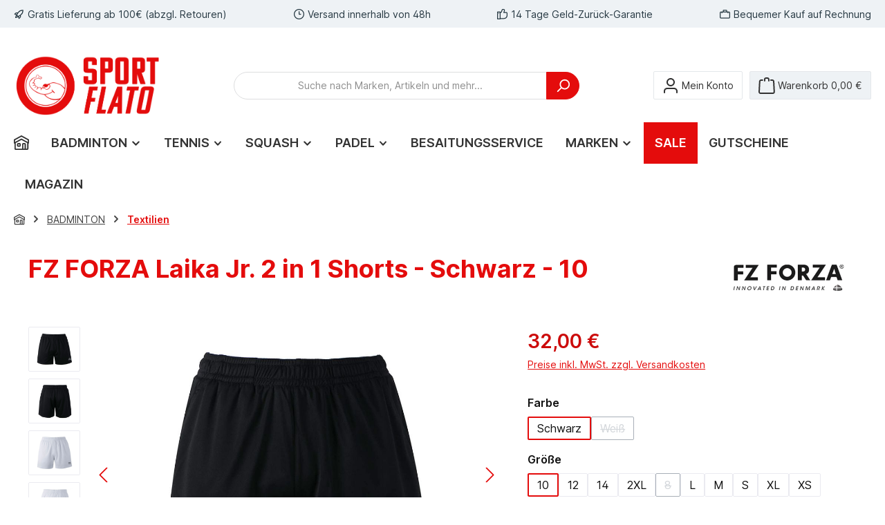

--- FILE ---
content_type: text/html; charset=UTF-8
request_url: https://sportflato.de/fz-forza-laika-jr.-2-in-1-shorts-schwarz-10/1000710
body_size: 42701
content:
<!DOCTYPE html>
<html lang="de-DE"
      itemscope="itemscope"
      itemtype="https://schema.org/WebPage">


    
                            
    <head>
        		                            <meta charset="utf-8">
            
                            <meta name="viewport"
                      content="width=device-width, initial-scale=1, shrink-to-fit=no">
            
                            <meta name="author"
                      content="">
                <meta name="robots"
                      content="index,follow">
                <meta name="revisit-after"
                      content="15 days">
                <meta name="keywords"
                      content="fz forza laika short, badminton short damen, badminton short maedchen, badminton shorts kaufen, laika forza short, badminton shop hamburg">
                <meta name="description"
                      content="">
            
                <meta property="og:type"
          content="product">
    <meta property="og:site_name"
          content="Sport Flato">
    <meta property="og:url"
          content="https://sportflato.de/fz-forza-laika-jr.-2-in-1-shorts-schwarz-10/1000710">
    <meta property="og:title"
          content="FZ FORZA Laika Jr. 2 in 1 Badmintonshorts für Kinder - Sport Flato">

    <meta property="og:description"
          content="">
    <meta property="og:image"
          content="https://sportflato.de/media/49/8a/77/1653328811/28336_Product.jpg?ts=1653328811">

            <meta property="product:brand"
              content="FZ FORZA">
    
                        <meta property="product:price:amount"
          content="32">
    <meta property="product:price:currency"
          content="EUR">
    <meta property="product:product_link"
          content="https://sportflato.de/fz-forza-laika-jr.-2-in-1-shorts-schwarz-10/1000710">

    <meta name="twitter:card"
          content="product">
    <meta name="twitter:site"
          content="Sport Flato">
    <meta name="twitter:title"
          content="FZ FORZA Laika Jr. 2 in 1 Badmintonshorts für Kinder - Sport Flato">
    <meta name="twitter:description"
          content="">
    <meta name="twitter:image"
          content="https://sportflato.de/media/49/8a/77/1653328811/28336_Product.jpg?ts=1653328811">

                                <meta itemprop="copyrightHolder"
                      content="Sport Flato">
                <meta itemprop="copyrightYear"
                      content="">
                <meta itemprop="isFamilyFriendly"
                      content="false">
                <meta itemprop="image"
                      content="https://sportflato.de/media/46/3e/3d/1636814181/sportflato-logo-big.png?ts=1636814181">
            

                
                                            <meta name="theme-color"
                      content="#ffffff">
                            
                                                

	




    
        
                    <link rel="shortcut icon"
                  href="https://sportflato.de/media/be/f8/91/1628673267/sportflato-favicon.png?ts=1628673267">
        
                                <link rel="apple-touch-icon"
                  href="https://sportflato.de/media/c4/be/f4/1628673330/sportflato-share-icon.png?ts=1628673330">
                    
            
                
    <link rel="canonical" href="https://sportflato.de/fz-forza-laika-w.-2-in-1-shorts-schwarz-m/1000705">

                    <title itemprop="name">
                    FZ FORZA Laika Jr. 2 in 1 Badmintonshorts für Kinder - Sport Flato            </title>
        
            		                                                                <link rel="stylesheet"
                      href="https://sportflato.de/theme/af73a6c1a8803518ebfb75716424016d/css/all.css?1763757152">
                                    

	





        
        
    
            <!-- Custom css code -->
    <style>.product-delivery-information .delivery-shipping-free {
color: green;
}

.bg-info {
background-color: green !important;
}

.product-badges .badge {
    font-size: 10px;
}

.product-badges .twt-badge-shipping-free {
background-color: green
}

div.cms-image-container.is-standard {
 display: flex;
 justify-content: center;
}

input[for="productCustomerInputForm-de94ea1a49c040f6b8e711273d2b2131-1"], label {
font-weight: 600;
}

input[for="productCustomerInputForm-de94ea1a49c040f6b8e711273d2b2131-1"], small {
font-style: italic;
}

input[for*="productCustomerInputForm-"], label{
font-weight: 600;
}

form[id*="productCustomerInputForm-"], label {
font-weight: 600;
}

small[class="validity"] {
font-weight: 600;
color: #4aa3df;
}

a[title*="SALE"][class*="nav-link main-navigation-link"] {
color: #ffffff !important;
background-color: #e40c0c !important;
}

a[title*="SALE"][class*="nav-link main-navigation-link"]:hover {
  color: #D3D3D3 !important;
}

a[title*="SALE"][class*="nav-link main-navigation-link"]:active {
 color: #e40c0c !important;
}

.c108acwrapper {
display: flex;
justify-content: center;
}
.c108acitem {
width: max;
}

.float-right[id="ball-anfrage"] {
    float: left !important;
}

.product-detail-description-text [id="123456-ballanfrage"] {
background-color: #FAEBd7;
padding-top: 20px;
padding-right: 20px;
padding-bottom: 10px;
padding-left: 20px;
}

.float-right[id="kostenlose-neubesaitung-123"] {
    float: left !important;
}

.product-detail-description-text [id="123456-besaitung"] {
background-color: #FAEBd7;
padding-top: 20px;
padding-right: 20px;
padding-bottom: 10px;
padding-left: 20px;
}

.cms-element-product-listing .cms-listing-row {
    margin-right: -35px;
    margin-left: -35px;
}

.badge.alm-badge.badge1 {
    color: #ffffff !important; /* Textfarbe Weiß */
    background-color: green !important; /* Hintergrundfarbe Grün */
    pointer-events: all;
    box-shadow: 0 1px 3px rgba(0, 0, 0, 0.1), 0 1px 2px rgba(0, 0, 0, 0.1);
    border-radius: 10rem;
    padding: 0 10px;
}

.product-detail-name-container .alm-badge {
    font-size: 10px !important;
}

#ccConsentAcceptAllButton {
    background-color: #008000; /* Grün */
    border-color: #008000; /* Optional: Randfarbe ebenfalls auf Grün setzen */
    color: #FFFFFF; /* Optional: Textfarbe auf Weiß für guten Kontrast */
    transition: background-color 0.3s ease; /* Übergangseffekt für flüssige Änderung */
}

#ccConsentAcceptAllButton:hover {
    background-color: #055e05; /* Dunkleres Grün beim Hover */
}</style>
    

    
            <link rel="stylesheet" href="https://sportflato.de/bundles/moorlfoundation/storefront/css/animate.css?1754328530">
    
    
            <style>
            :root {
                --moorl-advanced-search-width: 600px;
            }
        </style>
    
                    
    <script>
        window.features = {"V6_5_0_0":true,"v6.5.0.0":true,"V6_6_0_0":true,"v6.6.0.0":true,"V6_7_0_0":true,"v6.7.0.0":true,"V6_8_0_0":false,"v6.8.0.0":false,"DISABLE_VUE_COMPAT":true,"disable.vue.compat":true,"ACCESSIBILITY_TWEAKS":true,"accessibility.tweaks":true,"TELEMETRY_METRICS":false,"telemetry.metrics":false,"FLOW_EXECUTION_AFTER_BUSINESS_PROCESS":false,"flow.execution.after.business.process":false,"PERFORMANCE_TWEAKS":false,"performance.tweaks":false,"DEFERRED_CART_ERRORS":false,"deferred.cart.errors":false};
    </script>
        
                                            
                                                                        <script type="text/javascript">
                    (() => {
                        if( typeof CCM === 'undefined' || !CCM) {
                                                    }else{
                            if(CCM.acceptedCookies && CCM.acceptedCookies.includes('acris-tag-manager')) {
                                document.cookie = "acris-tag-manager=1; path=/; max-age=86400";
                            }
                        }
                    })();
                </script>
                                        <script type="text/plain"
                        data-acris-tag-manager-app="true"
                        data-acris-tag-manager-app-options="{&quot;context&quot;:{&quot;controllerName&quot;:&quot;product&quot;,&quot;controllerAction&quot;:&quot;index&quot;,&quot;currency&quot;:{&quot;isoCode&quot;:&quot;EUR&quot;}}}"
                        data-acristagmanagercookie="true">
                    (function(w,d,s,l,i){w[l]=w[l]||[];w[l].push({'gtm.start':
                            new Date().getTime(),event:'gtm.js'});var f=d.getElementsByTagName(s)[0],
                        j=d.createElement(s),dl=l!='dataLayer'?'&l='+l:'';j.async=true;j.src=
                        'https://www.googletagmanager.com/gtm.js?id='+i+dl;f.parentNode.insertBefore(j,f);
                    })(window,document,'script','dataLayer','GTM-NGGN4DG');
                </script>
                                                    <script type="text/plain"
                            data-acris-tag-manager-app-data-layer="true"
                            data-acristagmanagercookie="true">
                            dataLayer.push({event: null, ecommerce: null, google_tag_params: null});
    dataLayer.push({
                        'event': 'view_item',
                        'ecommerce': {
            'currencyCode': 'EUR',
                                                                                        'detail': {
                    'actionField': {
                        'list': ''
                    },
                    'products': [{
                        'name': 'FZ FORZA Laika Jr. 2 in 1 Shorts - Schwarz - 10',
                        'id': '1000710',
                        'price': '32',
                        'brand': 'FZ FORZA',
                        'category': 'Textilien',
                        'variant': ''
                    }]
                },
                    },
                                            'google_tag_params': {
                'ecomm_pagetype': 'product',
                'ecomm_prodid': '1000710'
            }
                });
                    </script>
                                                                                            
            <script>
                                    window.gtagActive = true;
                    window.gtagURL = 'https://www.googletagmanager.com/gtag/js?id=G-4HMPB9BFQQ';
                    window.controllerName = 'product';
                    window.actionName = 'index';
                    window.trackOrders = '';
                    window.gtagTrackingId = 'G-4HMPB9BFQQ';
                    window.dataLayer = window.dataLayer || [];
                    window.gtagConfig = {
                        'anonymize_ip': '1',
                        'cookie_domain': 'none',
                        'cookie_prefix': '_swag_ga',
                    };

                    function gtag() { dataLayer.push(arguments); }
                            </script>
            
                                        <script>
                (() => {
                    const analyticsStorageEnabled = document.cookie.split(';').some((item) => item.trim().includes('google-analytics-enabled=1'));
                    const adsEnabled = document.cookie.split(';').some((item) => item.trim().includes('google-ads-enabled=1'));

                    // Always set a default consent for consent mode v2
                    gtag('consent', 'default', {
                        'ad_user_data': adsEnabled ? 'granted' : 'denied',
                        'ad_storage': adsEnabled ? 'granted' : 'denied',
                        'ad_personalization': adsEnabled ? 'granted' : 'denied',
                        'analytics_storage': analyticsStorageEnabled ? 'granted' : 'denied'
                    });
                })();
            </script>
            
            

                            
            
                    

                                                                                        
                                                                                                        
                                                                                                        
                                                                                                        
                                                                                                        
                                                                                                        
                                                                                                        
                                                                                                        
                                                                                                        
                                                                                                        
                                                                                                        
                                                                                                                                                        
                                                                                                        
                                                                                                        
                                                                                                                                                        
                                                                                                        
                                                                                                        
                                                                                                        
                                                                                                                                                        
                                                                                                                                                        
                                                                                                        
                                                                                                        
                                                                                                                                                        
                                                                                                                                                        
                                                                                                        
                                                                                                                                                        
                                                                                                                                                        
                                                                                                        
                                                                                                                                                        
                                                                                                                                                        
                                                                                                        
                                                                                                                                                        
                                                                                                                                                        
                                                                                    
                                    <script>
                    window.useDefaultCookieConsent = true;
                </script>
                    
                                <script>
                window.activeNavigationId = 'd4c2a5c60355482c967fe352084ab7b7';
                window.activeRoute = 'frontend.detail.page';
                window.activeRouteParameters = '{"_httpCache":true,"productId":"f724d7050c5e4186976a4beeab1aedb6"}';
                window.router = {
                    'frontend.cart.offcanvas': '/checkout/offcanvas',
                    'frontend.cookie.offcanvas': '/cookie/offcanvas',
                    'frontend.checkout.finish.page': '/checkout/finish',
                    'frontend.checkout.info': '/widgets/checkout/info',
                    'frontend.menu.offcanvas': '/widgets/menu/offcanvas',
                    'frontend.cms.page': '/widgets/cms',
                    'frontend.cms.navigation.page': '/widgets/cms/navigation',
                    'frontend.country.country-data': '/country/country-state-data',
                    'frontend.app-system.generate-token': '/app-system/Placeholder/generate-token',
                    'frontend.gateway.context': '/gateway/context',
                    };
                window.salesChannelId = 'd9ac28642d914b3893f2f26e841fda38';
            </script>
        
                                <script>
                
                window.breakpoints = {"xs":0,"sm":576,"md":768,"lg":992,"xl":1200,"xxl":1400};
            </script>
        
        
                            			<script src="https://sportflato.de/theme/5aa99aafbbcb4178b21d5ec6f1da41ae/assets/js/jquery-3.5.1.slim.min.js?1754378007"></script>
			
		        

    
                        
    <script>
        window.validationMessages = {"required":"Die Eingabe darf nicht leer sein.","email":"Ung\u00fcltige E-Mail-Adresse. Die E-Mail ben\u00f6tigt das Format \"nutzer@beispiel.de\".","confirmation":"Ihre Eingaben sind nicht identisch.","minLength":"Die Eingabe ist zu kurz."};
    </script>
        
            
                                                    <script>
                        window.themeJsPublicPath = 'https://sportflato.de/theme/af73a6c1a8803518ebfb75716424016d/js/';
                    </script>
                                            <script type="text/javascript" src="https://sportflato.de/theme/af73a6c1a8803518ebfb75716424016d/js/storefront/storefront.js?1763757152" defer></script>
                                            <script type="text/javascript" src="https://sportflato.de/theme/af73a6c1a8803518ebfb75716424016d/js/tmms-product-customer-inputs/tmms-product-customer-inputs.js?1763757152" defer></script>
                                            <script type="text/javascript" src="https://sportflato.de/theme/af73a6c1a8803518ebfb75716424016d/js/swag-pay-pal/swag-pay-pal.js?1763757152" defer></script>
                                            <script type="text/javascript" src="https://sportflato.de/theme/af73a6c1a8803518ebfb75716424016d/js/pickware-dhl/pickware-dhl.js?1763757152" defer></script>
                                            <script type="text/javascript" src="https://sportflato.de/theme/af73a6c1a8803518ebfb75716424016d/js/pickware-shipping-bundle/pickware-shipping-bundle.js?1763757152" defer></script>
                                            <script type="text/javascript" src="https://sportflato.de/theme/af73a6c1a8803518ebfb75716424016d/js/sas-blog-module/sas-blog-module.js?1763757152" defer></script>
                                            <script type="text/javascript" src="https://sportflato.de/theme/af73a6c1a8803518ebfb75716424016d/js/moorl-foundation/moorl-foundation.js?1763757152" defer></script>
                                            <script type="text/javascript" src="https://sportflato.de/theme/af73a6c1a8803518ebfb75716424016d/js/acris-cookie-consent-c-s/acris-cookie-consent-c-s.js?1763757152" defer></script>
                                            <script type="text/javascript" src="https://sportflato.de/theme/af73a6c1a8803518ebfb75716424016d/js/acris-tag-manager-app-c-s/acris-tag-manager-app-c-s.js?1763757152" defer></script>
                                            <script type="text/javascript" src="https://sportflato.de/theme/af73a6c1a8803518ebfb75716424016d/js/tcinn-theme-ware-modern/tcinn-theme-ware-modern.js?1763757152" defer></script>
                                                        

    
        
        
        
        
    
        
                            

                                
    <script>
        window.mollie_javascript_use_shopware = '0'
    </script>

            <script type="text/javascript" src="https://sportflato.de/bundles/molliepayments/mollie-payments.js?1754327232" defer></script>
    



    
        </head>

    <body class="is-ctl-product is-act-index themeware twt-modern twt-header-type-1 twt-full-width-boxed twt-is-cms-product-detail twt-cms-styling">

            
                
    
    
            <div id="page-top" class="skip-to-content bg-primary-subtle text-primary-emphasis overflow-hidden" tabindex="-1">
            <div class="container skip-to-content-container d-flex justify-content-center visually-hidden-focusable">
                                                                                        <a href="#content-main" class="skip-to-content-link d-inline-flex text-decoration-underline m-1 p-2 fw-bold gap-2">
                                Zum Hauptinhalt springen
                            </a>
                                            
                                                                        <a href="#header-main-search-input" class="skip-to-content-link d-inline-flex text-decoration-underline m-1 p-2 fw-bold gap-2 d-none d-sm-block">
                                Zur Suche springen
                            </a>
                                            
                                                                        <a href="#main-navigation-menu" class="skip-to-content-link d-inline-flex text-decoration-underline m-1 p-2 fw-bold gap-2 d-none d-lg-block">
                                Zur Hauptnavigation springen
                            </a>
                                                                        </div>
        </div>
        
        						                    <noscript><iframe src="https://www.googletagmanager.com/ns.html?id=GTM-NGGN4DG"
                          height="0" width="0" style="display:none;visibility:hidden"></iframe></noscript>
                                                                                                
                                                                                                        
                                                                                                        
                                                                                                        
                                                                                                        
                                                                                                        
                                                                                                        
                                                                                                        
                                                                                                        
                                                                                                        
                                                                                                        
                                                                                                                                                        
                                                                                                        
                                                                                                        
                                                                                                                                                        
                                                                                                        
                                                                                                        
                                                                                                        
                                                                                                                                                        
                                                                                                                                                        
                                                                                                        
                                                                                                        
                                                                                                                                                        
                                                                                                                                                        
                                                                                                        
                                                                                                                                                        
                                                                                                                                                        
                                                                                                        
                                                                                                                                                        
                                                                                                                                                        
                                                                                                        
                                                                                                                                                        
                                                                                                                                                        
                                                                                    
                <noscript class="noscript-main">
                
    <div role="alert"
         aria-live="polite"
         class="alert alert-info d-flex align-items-center">

                                                                        
                                                                                                                                                                
        
        
        
                                    
                <span class="icon icon-info" aria-hidden="true">
                                        <svg xmlns="http://www.w3.org/2000/svg" xmlns:xlink="http://www.w3.org/1999/xlink" width="24" height="24" viewBox="0 0 24 24"><defs><path d="M12 7c.5523 0 1 .4477 1 1s-.4477 1-1 1-1-.4477-1-1 .4477-1 1-1zm1 9c0 .5523-.4477 1-1 1s-1-.4477-1-1v-5c0-.5523.4477-1 1-1s1 .4477 1 1v5zm11-4c0 6.6274-5.3726 12-12 12S0 18.6274 0 12 5.3726 0 12 0s12 5.3726 12 12zM12 2C6.4772 2 2 6.4772 2 12s4.4772 10 10 10 10-4.4772 10-10S17.5228 2 12 2z" id="icons-default-info" /></defs><use xlink:href="#icons-default-info" fill="#758CA3" fill-rule="evenodd" /></svg>
                    </span>

    
                                                        
                                    
                    <div class="alert-content-container">
                                                    
                                                            Um unseren Shop in vollem Umfang nutzen zu können, empfehlen wir Ihnen Javascript in Ihrem Browser zu aktivieren.
                                    
                                                                </div>
            </div>
            </noscript>
        


                    
				





    
    	
				





	 					
	
	


	
	
	
	

	

	
	<section id="twt-usp-bar"			 class="twt-usp-bar is-header is-small layout-1 top"
			 data-twt-usp-bar-position="1"			 data-twt-usp-bar-usps="5"
			 role="region"
			 aria-label="Darum lohnt sich Einkaufen bei uns"
	>

					<div class="twt-usp-bar-container">
				<div class="twt-usp-bar-items">
					





 



                            
            
                
                                    <div class="twt-usp-bar-item twt-usp-1 item-1">
                    <div class="item-icon">
                                                
		
					                                                                                                            
        
        
        
                                    
                <span class="icon icon-rocket" aria-hidden="true">
                                        <svg xmlns="http://www.w3.org/2000/svg" xmlns:xlink="http://www.w3.org/1999/xlink" width="24" height="24" viewBox="0 0 24 24"><defs><path d="M5.2213 14.4042a12.7324 12.7324 0 0 0-3.4638-1.434c-.7541-.1886-1.0142-1.1277-.4646-1.6773l1.8284-1.8284A5 5 0 0 1 6.657 8h2.47l.47-.6462A13 13 0 0 1 20.1107 2H21c.5523 0 1 .4477 1 1v.8893a13 13 0 0 1-5.3538 10.5136l-.4355.3167.2102.8407a5 5 0 0 1-1.3152 4.7482l-2.3986 2.3986c-.5496.5496-1.4887.2895-1.6772-.4646a12.7324 12.7324 0 0 0-1.434-3.4638 41.8718 41.8718 0 0 1-5.2797 2.17c-.7817.2606-1.5255-.4832-1.2649-1.265a41.8718 41.8718 0 0 1 2.17-5.2795zm.9287-1.7747A41.8718 41.8718 0 0 1 7.7358 10h-1.079a3 3 0 0 0-2.1213.8787l-.661.661c.794.2997 1.5546.665 2.2755 1.0898zm8.309 3.33a41.8717 41.8717 0 0 1-3.0885 1.8905 14.7187 14.7187 0 0 1 1.0897 2.2755l1.2313-1.2312a3 3 0 0 0 .789-2.849l-.0214-.0858zm-4.2242.2328a39.8717 39.8717 0 0 0 4.292-2.721l.943-.6859a11 11 0 0 0 4.5296-8.7848A11 11 0 0 0 11.2146 8.53l-.686.9432a39.8717 39.8717 0 0 0-2.721 4.2919 14.762 14.762 0 0 1 2.4272 2.4271zm-1.8172.936a12.7602 12.7602 0 0 0-1.5459-1.5459c-.4347.9-.8358 1.8167-1.202 2.748a39.8718 39.8718 0 0 0 2.7479-1.2021z" id="icons-default-rocket" /></defs><use xlink:href="#icons-default-rocket" fill="#758CA3" fill-rule="evenodd" /></svg>
                    </span>

    
    
	                    </div>
                    <div class="item-label">
                        <div class="item-title">Gratis Lieferung ab 100€ (abzgl. Retouren)</div>
                                            </div>
                </div>
                    
    
                
                                    <div class="twt-usp-bar-item twt-usp-2 item-2">
                    <div class="item-icon">
                                                
		
					                                                                                                            
        
        
        
                                    
                <span class="icon icon-clock" aria-hidden="true">
                                        <svg xmlns="http://www.w3.org/2000/svg" xmlns:xlink="http://www.w3.org/1999/xlink" width="24" height="24" viewBox="0 0 24 24"><defs><path d="M13 11V6c0-.5523-.4477-1-1-1s-1 .4477-1 1v6c0 .5523.4477 1 1 1h4c.5523 0 1-.4477 1-1s-.4477-1-1-1h-3zm-1 13C5.3726 24 0 18.6274 0 12S5.3726 0 12 0s12 5.3726 12 12-5.3726 12-12 12zm0-2c5.5228 0 10-4.4772 10-10S17.5228 2 12 2 2 6.4772 2 12s4.4772 10 10 10z" id="icons-default-clock" /></defs><use xlink:href="#icons-default-clock" fill="#758CA3" fill-rule="evenodd" /></svg>
                    </span>

    
    
	                    </div>
                    <div class="item-label">
                        <div class="item-title">Versand innerhalb von 48h</div>
                                            </div>
                </div>
                    
    
                
                                    <div class="twt-usp-bar-item twt-usp-3 item-3">
                    <div class="item-icon">
                                                
		
					                                                                                                            
        
        
        
                                    
                <span class="icon icon-thumb-up" aria-hidden="true">
                                        <svg xmlns="http://www.w3.org/2000/svg" xmlns:xlink="http://www.w3.org/1999/xlink" width="24" height="24" viewBox="0 0 24 24"><defs><path d="M4 9c.5523 0 1 .4477 1 1s-.4477 1-1 1-1-.4477-1-1 .4477-1 1-1zm4-2h.2457a1 1 0 0 0 .9615-.7253l1.1711-4.0989A3 3 0 0 1 13.263 0h1.76c1.6568 0 3 1.3431 3 3a3 3 0 0 1-.1155.8242L17 7h4c1.6569 0 3 1.3431 3 3v5c0 4.4183-3.5817 8-8 8H8c0 .5523-.4477 1-1 1H1c-.5523 0-1-.4477-1-1V7c0-.5523.4477-1 1-1h6c.5523 0 1 .4477 1 1zM6 8H2v14h4V8zm2 1v12h8c3.3137 0 6-2.6863 6-6v-5c0-.5523-.4477-1-1-1h-6.6515l1.6358-5.7253A1 1 0 0 0 16.0228 3c0-.5523-.4477-1-1-1H13.263a1 1 0 0 0-.9615.7253l-1.1711 4.0989A3 3 0 0 1 8.2457 9H8z" id="icons-default-thumb-up" /></defs><use xlink:href="#icons-default-thumb-up" fill="#758CA3" fill-rule="evenodd" /></svg>
                    </span>

    
    
	                    </div>
                    <div class="item-label">
                        <div class="item-title">14 Tage Geld-Zurück-Garantie</div>
                                            </div>
                </div>
                    
    
                
                                    <div class="twt-usp-bar-item twt-usp-4 item-4">
                    <div class="item-icon">
                                                
		
					                                                                                                            
        
        
        
                                    
                <span class="icon icon-briefcase" aria-hidden="true">
                                        <svg xmlns="http://www.w3.org/2000/svg" xmlns:xlink="http://www.w3.org/1999/xlink" width="24" height="24" viewBox="0 0 24 24"><defs><path d="M20 8v1c0 .5523-.4477 1-1 1s-1-.4477-1-1V8H6v1c0 .5523-.4477 1-1 1s-1-.4477-1-1V8H3c-.5523 0-1 .4477-1 1v10c0 .5523.4477 1 1 1h18c.5523 0 1-.4477 1-1V9c0-.5523-.4477-1-1-1h-1zM7 6V4c0-1.1046.8954-2 2-2h6c1.1046 0 2 .8954 2 2v2h4c1.6569 0 3 1.3431 3 3v10c0 1.6569-1.3431 3-3 3H3c-1.6569 0-3-1.3431-3-3V9c0-1.6569 1.3431-3 3-3h4zm2 0h6V4H9v2z" id="icons-default-briefcase" /></defs><use xlink:href="#icons-default-briefcase" fill="#758CA3" fill-rule="evenodd" /></svg>
                    </span>

    
    
	                    </div>
                    <div class="item-label">
                        <div class="item-title">Bequemer Kauf auf Rechnung</div>
                                            </div>
                </div>
                    
    
        
                
                                    <div class="twt-usp-bar-item twt-usp-5 item-6">
                    <div class="item-icon">
                                                
		
					                                                                                                            
        
        
        
                                    
                <span class="icon icon-headset" aria-hidden="true">
                                        <svg xmlns="http://www.w3.org/2000/svg" xmlns:xlink="http://www.w3.org/1999/xlink" width="24" height="24" viewBox="0 0 24 24"><defs><path d="M2 11v4h2v-4H2zm20-2c1.1046 0 2 .8954 2 2v4c0 1.1046-.8954 2-2 2v3c0 1.6569-1.3431 3-3 3h-1c0 .5523-.4477 1-1 1h-2c-.5523 0-1-.4477-1-1v-2c0-.5523.4477-1 1-1h2c.5523 0 1 .4477 1 1h1c.5523 0 1-.4477 1-1v-3c-1.1046 0-2-.8954-2-2v-4c0-1.1046.8954-2 2-2 0-3.866-3.134-7-7-7h-2C7.134 2 4 5.134 4 9c1.1046 0 2 .8954 2 2v4c0 1.1046-.8954 2-2 2H2c-1.1046 0-2-.8954-2-2v-4c0-1.1046.8954-2 2-2 0-4.9706 4.0294-9 9-9h2c4.9706 0 9 4.0294 9 9zm-2 2v4h2v-4h-2z" id="icons-default-headset" /></defs><use xlink:href="#icons-default-headset" fill="#758CA3" fill-rule="evenodd" /></svg>
                    </span>

    
    
	                    </div>
                    <div class="item-label">
                        <div class="item-title">Hotline +49 40 731 13 13</div>
                                            </div>
                </div>
                    
    				</div>

																
											</div>
		
	</section>
	
		            
    
        <header class="header-main">
                            <div class="container">
                        					            <div class="top-bar d-none d-lg-block">
        			        
										<nav class="top-bar-nav d-flex justify-content-end gap-3"
					 aria-label="Shop-Einstellungen">
											                                        
                        

	

											                                        
                        

	

										



                            







                
                
    				</nav>

			
			    </div>
    

	
    					        <div class="row align-items-center header-row">
                            <div class="col-12 col-lg-auto header-logo-col pb-sm-2 my-3 m-lg-0">
                        <div class="header-logo-main text-center">
                    <a class="header-logo-main-link"
               href="/"
               title="Zur Startseite gehen">
                				                    <picture class="header-logo-picture d-block m-auto">
                                                                                    <source srcset="https://sportflato.de/media/46/3c/15/1636814150/sportflato-logo.png?ts=1636814150"
                                        media="(min-width: 768px) and (max-width: 991px)">
                                                    
                                                                                    <source srcset="https://sportflato.de/media/46/3c/15/1636814150/sportflato-logo.png?ts=1636814150"
                                        media="(max-width: 767px)">
                                                    
                                                                                    <img src="https://sportflato.de/media/46/3e/3d/1636814181/sportflato-logo-big.png?ts=1636814181"
                                     alt="Zur Startseite gehen"
                                     class="img-fluid header-logo-main-img">
                                                                        </picture>
                
	
					
		            </a>
            </div>
                </div>
            
            					                <div class="col-12 order-2 col-sm order-sm-1 header-search-col">
                    <div class="row">
                        <div class="col-sm-auto d-none d-sm-block d-lg-none">
                                                            <div class="nav-main-toggle">
                                                                            <button
                                            class="btn nav-main-toggle-btn header-actions-btn"
                                            type="button"
                                            data-off-canvas-menu="true"
                                            aria-label="Menü"
                                        >
                                            				                                                                                                            
        
        
        
                                    
                <span class="icon icon-stack" aria-hidden="true">
                                        <svg xmlns="http://www.w3.org/2000/svg" xmlns:xlink="http://www.w3.org/1999/xlink" width="24" height="24" viewBox="0 0 24 24"><defs><path d="M3 13c-.5523 0-1-.4477-1-1s.4477-1 1-1h18c.5523 0 1 .4477 1 1s-.4477 1-1 1H3zm0-7c-.5523 0-1-.4477-1-1s.4477-1 1-1h18c.5523 0 1 .4477 1 1s-.4477 1-1 1H3zm0 14c-.5523 0-1-.4477-1-1s.4477-1 1-1h18c.5523 0 1 .4477 1 1s-.4477 1-1 1H3z" id="icons-default-stack" /></defs><use xlink:href="#icons-default-stack" fill="#758CA3" fill-rule="evenodd" /></svg>
                    </span>

    
    	
		<span class="header-nav-main-toggle-label">
		Navigation
	</span>
                                        </button>
                                                                    </div>
                                                    </div>
                        <div class="col">
                            
                <div class="collapse"
         id="searchCollapse">
        <div class="header-search my-2 m-sm-auto">
                            <form action="/search"
                      method="get"
                      data-search-widget="true"
                      data-search-widget-options="{&quot;searchWidgetMinChars&quot;:2}"
                      data-url="/suggest?search="
                      class="header-search-form js-search-form">
                                            		                        <div class="input-group">
                                                            <input
                                    type="search"
                                    id="header-main-search-input"
                                    name="search"
                                    class="form-control header-search-input"
                                    autocomplete="off"
                                    autocapitalize="off"
                                    placeholder="Suche nach Marken, Artikeln und mehr..."
                                    aria-label="Suche nach Marken, Artikeln und mehr..."
                                    role="combobox"
                                    aria-autocomplete="list"
                                    aria-controls="search-suggest-listbox"
                                    aria-expanded="false"
                                    aria-describedby="search-suggest-result-info"
                                    value="">
                            
                            	<button type="submit"
			class="btn header-search-btn"
			aria-label="Suchen"
	>
		<span class="header-search-icon">
													                                                                                                            
        
        
        
                                    
                <span class="icon icon-search" aria-hidden="true">
                                        <svg xmlns="http://www.w3.org/2000/svg" xmlns:xlink="http://www.w3.org/1999/xlink" width="24" height="24" viewBox="0 0 24 24"><defs><path d="M10.0944 16.3199 4.707 21.707c-.3905.3905-1.0237.3905-1.4142 0-.3905-.3905-.3905-1.0237 0-1.4142L8.68 14.9056C7.6271 13.551 7 11.8487 7 10c0-4.4183 3.5817-8 8-8s8 3.5817 8 8-3.5817 8-8 8c-1.8487 0-3.551-.627-4.9056-1.6801zM15 16c3.3137 0 6-2.6863 6-6s-2.6863-6-6-6-6 2.6863-6 6 2.6863 6 6 6z" id="icons-default-search" /></defs><use xlink:href="#icons-default-search" fill="#758CA3" fill-rule="evenodd" /></svg>
                    </span>

    
    					</span>
	</button>

                                                            <button class="btn header-close-btn js-search-close-btn d-none"
                                        type="button"
                                        aria-label="Die Dropdown-Suche schließen">
                                    <span class="header-close-icon">
                                                                                                                                                    
        
        
        
                                    
                <span class="icon icon-x" aria-hidden="true">
                                        <svg xmlns="http://www.w3.org/2000/svg" xmlns:xlink="http://www.w3.org/1999/xlink" width="24" height="24" viewBox="0 0 24 24"><defs><path d="m10.5858 12-7.293-7.2929c-.3904-.3905-.3904-1.0237 0-1.4142.3906-.3905 1.0238-.3905 1.4143 0L12 10.5858l7.2929-7.293c.3905-.3904 1.0237-.3904 1.4142 0 .3905.3906.3905 1.0238 0 1.4143L13.4142 12l7.293 7.2929c.3904.3905.3904 1.0237 0 1.4142-.3906.3905-1.0238.3905-1.4143 0L12 13.4142l-7.2929 7.293c-.3905.3904-1.0237.3904-1.4142 0-.3905-.3906-.3905-1.0238 0-1.4143L10.5858 12z" id="icons-default-x" /></defs><use xlink:href="#icons-default-x" fill="#758CA3" fill-rule="evenodd" /></svg>
                    </span>

    
                                        </span>
                                </button>
                                                    </div>
                    

					
                                    </form>
                    </div>
    </div>

                            </div>
                    </div>
                </div>
            

	
                            <div class="col-12 order-1 col-sm-auto order-sm-2 header-actions-col">
                    <div class="row g-0">
                        
		
	
						
			
																		
			
			
			<div class="d-block d-sm-none col">
		<div class="menu-button">

							<button
                    class="btn nav-main-toggle-btn header-actions-btn"
					type="button"
					data-off-canvas-menu="true"
					aria-label="Menü"
					title="Navigation"
				>
																														                                                                                                            
        
        
        
                                    
                <span class="icon icon-stack" aria-hidden="true">
                                        <svg xmlns="http://www.w3.org/2000/svg" xmlns:xlink="http://www.w3.org/1999/xlink" width="24" height="24" viewBox="0 0 24 24"><use xlink:href="#icons-default-stack" fill="#758CA3" fill-rule="evenodd" /></svg>
                    </span>

    
    											
										<span class="header-nav-main-toggle-label">
						Navigation
					</span>
				</button>
			
		</div>
	</div>

                        		
		
					
					
	<div class="d-sm-none col-auto twt-search-col">
		  <div class="search-toggle">
				<button class="btn header-actions-btn search-toggle-btn js-search-toggle-btn collapsed"
						type="button"
						data-bs-toggle="collapse"
						data-bs-target="#searchCollapse"
						aria-expanded="false"
						aria-controls="searchCollapse"
						aria-label="Suchen"
				>
										<span class="header-search-toggle-icon">
                													                                                                                                            
        
        
        
                                    
                <span class="icon icon-search" aria-hidden="true">
                                        <svg xmlns="http://www.w3.org/2000/svg" xmlns:xlink="http://www.w3.org/1999/xlink" width="24" height="24" viewBox="0 0 24 24"><use xlink:href="#icons-default-search" fill="#758CA3" fill-rule="evenodd" /></svg>
                    </span>

    
    						
													                                                                                                            
        
        
        
                                    
                <span class="icon icon-x" aria-hidden="true">
                                        <svg xmlns="http://www.w3.org/2000/svg" xmlns:xlink="http://www.w3.org/1999/xlink" width="24" height="24" viewBox="0 0 24 24"><use xlink:href="#icons-default-x" fill="#758CA3" fill-rule="evenodd" /></svg>
                    </span>

    
    											</span>

										<span class="header-search-toggle-name">
						Suche
					</span>
				</button>
		  </div>
	 </div>

                        
                        						                            <div class="col-auto">
                                <div class="account-menu">
                                        <div class="dropdown">
        							<button class="btn account-menu-btn header-actions-btn"
				type="button"
				id="accountWidget"
				data-account-menu="true"
				data-bs-toggle="dropdown"
				aria-haspopup="true"
				aria-expanded="false"
				aria-label="Mein Konto"
				title="Mein Konto"
		>
						<span class="header-account-icon">
													                                                                                                            
        
        
        
                                    
                <span class="icon icon-avatar" aria-hidden="true">
                                        <svg xmlns="http://www.w3.org/2000/svg" xmlns:xlink="http://www.w3.org/1999/xlink" width="24" height="24" viewBox="0 0 24 24"><defs><path d="M12 3C9.7909 3 8 4.7909 8 7c0 2.2091 1.7909 4 4 4 2.2091 0 4-1.7909 4-4 0-2.2091-1.7909-4-4-4zm0-2c3.3137 0 6 2.6863 6 6s-2.6863 6-6 6-6-2.6863-6-6 2.6863-6 6-6zM4 22.099c0 .5523-.4477 1-1 1s-1-.4477-1-1V20c0-2.7614 2.2386-5 5-5h10.0007c2.7614 0 5 2.2386 5 5v2.099c0 .5523-.4477 1-1 1s-1-.4477-1-1V20c0-1.6569-1.3431-3-3-3H7c-1.6569 0-3 1.3431-3 3v2.099z" id="icons-default-avatar" /></defs><use xlink:href="#icons-default-avatar" fill="#758CA3" fill-rule="evenodd" /></svg>
                    </span>

    
    							</span>

									<span class="header-account-name">
				Mein Konto
			</span>

								</button>

	
                    <div class="dropdown-menu dropdown-menu-end account-menu-dropdown js-account-menu-dropdown"
                 aria-labelledby="accountWidget">
                


                
            

            <div class="offcanvas-header">
                            <button class="btn btn-secondary offcanvas-close js-offcanvas-close">
                                                                                                                                                        
        
        
        
                                    
                <span class="icon icon-x icon-sm" aria-hidden="true">
                                        <svg xmlns="http://www.w3.org/2000/svg" xmlns:xlink="http://www.w3.org/1999/xlink" width="24" height="24" viewBox="0 0 24 24"><use xlink:href="#icons-default-x" fill="#758CA3" fill-rule="evenodd" /></svg>
                    </span>

    
                        
                                            Menü schließen
                                    </button>
                    </div>
    
            <div class="offcanvas-body">
                <div class="account-menu">
                                    <div class="dropdown-header account-menu-header">
                    Ihr Konto
                </div>
                    
                                    <div class="account-menu-login">
                                            <a href="/account/login"
                           title="Anmelden"
                           class="btn btn-primary account-menu-login-button">
                            Anmelden
                        </a>
                    
                                            <div class="account-menu-register">
                            oder
                            <a href="/account/login"
                               title="Registrieren">
                                registrieren
                            </a>
                        </div>
                                    </div>
                    
                    <div class="account-menu-links">
                    <div class="header-account-menu">
        <div class="card account-menu-inner">
                                        
                                                <nav class="list-group list-group-flush account-aside-list-group">
                        
                                                                <a href="/account"
                                   title="Übersicht"
                                   class="list-group-item list-group-item-action account-aside-item"
                                   >
                                    Übersicht
                                </a>
                            
                                                            <a href="/account/profile"
                                   title="Persönliches Profil"
                                   class="list-group-item list-group-item-action account-aside-item"
                                   >
                                    Persönliches Profil
                                </a>
                            
                                                                                                                            <a href="/account/address"
                                   title="Adressen"
                                   class="list-group-item list-group-item-action account-aside-item"
                                   >
                                    Adressen
                                </a>
                            
                                                            <a href="/account/order"
                                   title="Bestellungen"
                                   class="list-group-item list-group-item-action account-aside-item"
                                   >
                                    Bestellungen
                                </a>
                                                    

                        <a href="/account/mollie/subscriptions" title="Abonnements" class="list-group-item list-group-item-action account-aside-item">
                Abonnements
            </a>
            
                    </nav>
                            
                                                </div>
    </div>
            </div>
            </div>
        </div>
                </div>
            </div>
                                </div>
                            </div>
                        

	
                        						                            <div class="col-auto">
                                <div
                                    class="header-cart"
                                    data-off-canvas-cart="true"
                                >
                                    <a
                                        class="btn header-cart-btn header-actions-btn"
                                        href="/checkout/cart"
                                        data-cart-widget="true"
                                        title="Warenkorb"
                                        aria-labelledby="cart-widget-aria-label"
                                        aria-haspopup="true"
                                    >
                                        					<span class="header-cart-icon">
										                                                                                                            
        
        
        
                                    
                <span class="icon icon-bag" aria-hidden="true">
                                        <svg xmlns="http://www.w3.org/2000/svg" xmlns:xlink="http://www.w3.org/1999/xlink" width="24" height="24" viewBox="0 0 24 24"><defs><path d="M5.892 3c.5523 0 1 .4477 1 1s-.4477 1-1 1H3.7895a1 1 0 0 0-.9986.9475l-.7895 15c-.029.5515.3946 1.0221.9987 1.0525h17.8102c.5523 0 1-.4477.9986-1.0525l-.7895-15A1 1 0 0 0 20.0208 5H17.892c-.5523 0-1-.4477-1-1s.4477-1 1-1h2.1288c1.5956 0 2.912 1.249 2.9959 2.8423l.7894 15c.0035.0788.0035.0788.0042.1577 0 1.6569-1.3432 3-3 3H3c-.079-.0007-.079-.0007-.1577-.0041-1.6546-.0871-2.9253-1.499-2.8382-3.1536l.7895-15C.8775 4.249 2.1939 3 3.7895 3H5.892zm4 2c0 .5523-.4477 1-1 1s-1-.4477-1-1V3c0-1.6569 1.3432-3 3-3h2c1.6569 0 3 1.3431 3 3v2c0 .5523-.4477 1-1 1s-1-.4477-1-1V3c0-.5523-.4477-1-1-1h-2c-.5523 0-1 .4477-1 1v2z" id="icons-default-bag" /></defs><use xlink:href="#icons-default-bag" fill="#758CA3" fill-rule="evenodd" /></svg>
                    </span>

    
    
					</span>

				<span class="header-cart-name">
			Warenkorb
		</span>

		
				<span class="header-cart-total">
			0,00 €
		</span>

	                                    </a>
                                </div>
                            </div>
                        

	                    </div>
                </div>
                    </div>
    

	                </div>
                    </header>
    
    					
														<div class="nav-main">
											<div class="container">

																															<div id="sticky-logo" class="d-none">
										<a href="/"
										class="sticky-logo-main-link"
										title="Zur Startseite gehen"
																				>
											<picture>

																																					<img src="https://sportflato.de/media/46/3c/15/1636814150/sportflato-logo.png?ts=1636814150" alt="Zur Startseite gehen">
												
																																																	
											</picture>
										</a>
									</div>
															
														
																						<span id="js-sticky-cart-position" class="d-none"></span>
							
																				</div>

												                    <div class="container">
        
                    <nav class="navbar navbar-expand-lg main-navigation-menu"
                 id="main-navigation-menu"
                 itemscope="itemscope"
                 itemtype="https://schema.org/SiteNavigationElement"
                 data-navbar="true"
                 data-navbar-options="{&quot;pathIdList&quot;:[&quot;646cef5615434ef6995754950d956417&quot;]}"
                 aria-label="Hauptnavigation">
                <div class="collapse navbar-collapse" id="main_nav">
                    <ul class="navbar-nav main-navigation-menu-list flex-wrap">
                        
                        										<li class="nav-item nav-item-3758611952e24db89516752e849b836c">
                <a class="nav-link main-navigation-link home-link root nav-item-3758611952e24db89516752e849b836c-link"
                   href="/"
                   itemprop="url"
                   title="Home"
                                   >
                                                                                            <div class="main-navigation-icon">
                            <span itemprop="name">
                                                                                                                                                                                                                
        
        
        
                                    
                <span class="icon icon-home" aria-hidden="true">
                                        <svg xmlns="http://www.w3.org/2000/svg" xmlns:xlink="http://www.w3.org/1999/xlink" width="24" height="24" viewBox="0 0 24 24"><defs><path d="M13 21v-7c0-1.1046.8954-2 2-2h2c1.1046 0 2 .8954 2 2v7h2.0499v-8.9246L12 7.139l-9 4.909V21h10zm10.0499-8v8c0 1.1046-.8955 2-2 2H3c-1.1046 0-2-.8954-2-2v-7.9986C.4771 13.0008 0 12.5817 0 12V7a1 1 0 0 1 .5211-.8779l11-6a1 1 0 0 1 .9578 0l11 6A1 1 0 0 1 24 7v5c0 .5631-.4472.974-.9501 1zM2 10.3156l9.5211-5.1934a1 1 0 0 1 .9578 0L22 10.3155V7.5936L12 2.1391 2 7.5936v2.7219zM15 14v7h2v-7h-2zm-8-2h2c1.1046 0 2 .8954 2 2v2c0 1.1046-.8954 2-2 2H7c-1.1046 0-2-.8954-2-2v-2c0-1.1046.8954-2 2-2zm0 2v2h2v-2H7z" id="icons-default-home" /></defs><use xlink:href="#icons-default-home" fill="#758CA3" fill-rule="evenodd" /></svg>
                    </span>

    
                                                                </span>
                        </div>

                                    </a>
			</li>

		
	
                        
                                                                                                                                                            
                                                        
                                        
        
                            
            <li class="nav-item nav-item-646cef5615434ef6995754950d956417 dropdown position-static">
                <a href="https://sportflato.de/badminton/"
                   class="nav-link main-navigation-link root nav-item-646cef5615434ef6995754950d956417-link dropdown-toggle"
                   data-bs-toggle="dropdown"                                      itemprop="url"
                   title="BADMINTON"
                >
                    <span itemprop="name" class="main-navigation-link-text">BADMINTON</span>

                                        
                                                                                                                                                                                                    
        
        
        
                
                <span class="icon icon-arrow-medium-down icon-xs" aria-hidden="true">
                                        <svg xmlns="http://www.w3.org/2000/svg" xmlns:xlink="http://www.w3.org/1999/xlink" width="16" height="16" viewBox="0 0 16 16"><defs><path id="icons-solid-arrow-medium-down" d="M4.7071 6.2929c-.3905-.3905-1.0237-.3905-1.4142 0-.3905.3905-.3905 1.0237 0 1.4142l4 4c.3905.3905 1.0237.3905 1.4142 0l4-4c.3905-.3905.3905-1.0237 0-1.4142-.3905-.3905-1.0237-.3905-1.4142 0L8 9.5858l-3.2929-3.293z" /></defs><use xlink:href="#icons-solid-arrow-medium-down" fill="#758CA3" fill-rule="evenodd" /></svg>
                    </span>

    
                                        </a>

                                            </li>

        
                                                                                                                                                                
                                                        
                                        
        
                            
            <li class="nav-item nav-item-b38fe5c9ebfd44c88d0729c80c0534fb dropdown position-static">
                <a href="https://sportflato.de/tennis/"
                   class="nav-link main-navigation-link root nav-item-b38fe5c9ebfd44c88d0729c80c0534fb-link dropdown-toggle"
                   data-bs-toggle="dropdown"                                      itemprop="url"
                   title="TENNIS"
                >
                    <span itemprop="name" class="main-navigation-link-text">TENNIS</span>

                                        
                                                                                                                                                                                                    
        
        
        
                
                <span class="icon icon-arrow-medium-down icon-xs" aria-hidden="true">
                                        <svg xmlns="http://www.w3.org/2000/svg" xmlns:xlink="http://www.w3.org/1999/xlink" width="16" height="16" viewBox="0 0 16 16"><use xlink:href="#icons-solid-arrow-medium-down" fill="#758CA3" fill-rule="evenodd" /></svg>
                    </span>

    
                                        </a>

                                            </li>

        
                                                                                                                                                                
                                                        
                                        
        
                            
            <li class="nav-item nav-item-c3bd9ba7e1654c6f87cd3807def51670 dropdown position-static">
                <a href="https://sportflato.de/squash/"
                   class="nav-link main-navigation-link root nav-item-c3bd9ba7e1654c6f87cd3807def51670-link dropdown-toggle"
                   data-bs-toggle="dropdown"                                      itemprop="url"
                   title="SQUASH"
                >
                    <span itemprop="name" class="main-navigation-link-text">SQUASH</span>

                                        
                                                                                                                                                                                                    
        
        
        
                
                <span class="icon icon-arrow-medium-down icon-xs" aria-hidden="true">
                                        <svg xmlns="http://www.w3.org/2000/svg" xmlns:xlink="http://www.w3.org/1999/xlink" width="16" height="16" viewBox="0 0 16 16"><use xlink:href="#icons-solid-arrow-medium-down" fill="#758CA3" fill-rule="evenodd" /></svg>
                    </span>

    
                                        </a>

                                            </li>

        
                                                                                                                                                                
                                                        
                                        
        
                            
            <li class="nav-item nav-item-aaad221659aa427f9c1586f8a40fd4fa dropdown position-static">
                <a href="https://sportflato.de/padel/"
                   class="nav-link main-navigation-link root nav-item-aaad221659aa427f9c1586f8a40fd4fa-link dropdown-toggle"
                   data-bs-toggle="dropdown"                                      itemprop="url"
                   title="PADEL"
                >
                    <span itemprop="name" class="main-navigation-link-text">PADEL</span>

                                        
                                                                                                                                                                                                    
        
        
        
                
                <span class="icon icon-arrow-medium-down icon-xs" aria-hidden="true">
                                        <svg xmlns="http://www.w3.org/2000/svg" xmlns:xlink="http://www.w3.org/1999/xlink" width="16" height="16" viewBox="0 0 16 16"><use xlink:href="#icons-solid-arrow-medium-down" fill="#758CA3" fill-rule="evenodd" /></svg>
                    </span>

    
                                        </a>

                                            </li>

        
                                                                                                                                                                
                                                        
                                        
        
                            
            <li class="nav-item nav-item-dedc9744ecea41e8b32c46ee48394eb1 ">
                <a href="https://sportflato.de/besaitungsservice/"
                   class="nav-link main-navigation-link root nav-item-dedc9744ecea41e8b32c46ee48394eb1-link"
                                                         itemprop="url"
                   title="BESAITUNGSSERVICE"
                >
                    <span itemprop="name" class="main-navigation-link-text">BESAITUNGSSERVICE</span>

                                        
                                                        </a>

                                            </li>

        
                                                                                                                                                                
                                                        
                                        
        
                            
            <li class="nav-item nav-item-a26fac643d064a9197da5c01071f5148 dropdown position-static">
                <a href="https://sportflato.de/marken/"
                   class="nav-link main-navigation-link root nav-item-a26fac643d064a9197da5c01071f5148-link dropdown-toggle"
                   data-bs-toggle="dropdown"                                      itemprop="url"
                   title="MARKEN"
                >
                    <span itemprop="name" class="main-navigation-link-text">MARKEN</span>

                                        
                                                                                                                                                                                                    
        
        
        
                
                <span class="icon icon-arrow-medium-down icon-xs" aria-hidden="true">
                                        <svg xmlns="http://www.w3.org/2000/svg" xmlns:xlink="http://www.w3.org/1999/xlink" width="16" height="16" viewBox="0 0 16 16"><use xlink:href="#icons-solid-arrow-medium-down" fill="#758CA3" fill-rule="evenodd" /></svg>
                    </span>

    
                                        </a>

                                            </li>

        
                                                                                                                                                                
                                                        
                                        
        
                            
            <li class="nav-item nav-item-28093d8f31a74eee90d41d0416fa263c ">
                <a href="https://sportflato.de/sale/"
                   class="nav-link main-navigation-link root nav-item-28093d8f31a74eee90d41d0416fa263c-link"
                                                         itemprop="url"
                   title="SALE"
                >
                    <span itemprop="name" class="main-navigation-link-text">SALE</span>

                                        
                                                        </a>

                                            </li>

        
                                                                                                                                                                
                                                        
                                        
        
                            
            <li class="nav-item nav-item-563a72b7456844f8b6809481e344456a ">
                <a href="https://sportflato.de/gutscheine/"
                   class="nav-link main-navigation-link root nav-item-563a72b7456844f8b6809481e344456a-link"
                                                         itemprop="url"
                   title="GUTSCHEINE"
                >
                    <span itemprop="name" class="main-navigation-link-text">GUTSCHEINE</span>

                                        
                                                        </a>

                                            </li>

        
                                                                                                                                                                
                                                        
                                        
        
                            
            <li class="nav-item nav-item-018bd2a0cdc57432be38bb3934fafa46 ">
                <a href="https://sportflato.de/magazin/"
                   class="nav-link main-navigation-link root nav-item-018bd2a0cdc57432be38bb3934fafa46-link"
                                                         itemprop="url"
                   title="MAGAZIN"
                >
                    <span itemprop="name" class="main-navigation-link-text">MAGAZIN</span>

                                        
                                                        </a>

                                            </li>

        
                                                                            </ul>
                </div>
            </nav>
            </div>
            
									</div>

			
		
	
	
		
		
                        <div class="d-none js-navigation-offcanvas-initial-content">
                                    


                
            

            <div class="offcanvas-header">
                            <button class="btn btn-secondary offcanvas-close js-offcanvas-close">
                                                                                                                                                        
        
        
        
                                    
                <span class="icon icon-x icon-sm" aria-hidden="true">
                                        <svg xmlns="http://www.w3.org/2000/svg" xmlns:xlink="http://www.w3.org/1999/xlink" width="24" height="24" viewBox="0 0 24 24"><use xlink:href="#icons-default-x" fill="#758CA3" fill-rule="evenodd" /></svg>
                    </span>

    
                        
                                            Menü schließen
                                    </button>
                    </div>
    
            <div class="offcanvas-body">
                                <nav class="nav navigation-offcanvas-actions">
                                
                

                                
                

                                        







    
                            </nav>

    
                <div class="navigation-offcanvas-container"></div>
            </div>
                                </div>
            

			
                <div class="twt-top-navigation-flyout-wrapper" data-top-navigation-flyout>
                                                            
                                    <div class="twt-top-navigation-flyout nav-item-dropdown-646cef5615434ef6995754950d956417 dropdown-menu w-100 p-4 d-none">
                                
            <div class="row">
                            <div class="col">
                    <div class="navigation-flyout-category-link">
                                                                                    <a href="https://sportflato.de/badminton/"
                                   itemprop="url"
                                   title="BADMINTON">
                                                                            Zur Kategorie BADMINTON
                                                                    </a>
                                                                        </div>
                </div>
            
                            <div class="col-auto">
                    <button class="navigation-flyout-close js-close-flyout-menu btn-close" aria-label="Menü schließen">
                                                                                                                            </button>
                </div>
                    </div>
    
            <div class="row navigation-flyout-content">
                            <div class="col">
                    <div class="">
                                                        
                
    <div class="row navigation-flyout-categories is-level-0">
                                                        
                            <div class="col-3 ">
                                <a class="nav-item nav-item-1aa2adbb5ad24e598b6efa2a091c0159 nav-link nav-item-1aa2adbb5ad24e598b6efa2a091c0159-link navigation-flyout-link is-level-0"
           href="https://sportflato.de/badminton/baelle/"
           itemprop="url"
                      title="Bälle"
        >
            <span itemprop="name">Bälle</span>

                                </a>

    
                                                                                </div>
                                                                    
                            <div class="col-3 navigation-flyout-col">
                                <a class="nav-item nav-item-e5af9a50d0c9469184e3883b35155ca0 nav-link nav-item-e5af9a50d0c9469184e3883b35155ca0-link navigation-flyout-link is-level-0"
           href="https://sportflato.de/badminton/griffbaender/"
           itemprop="url"
                      title="Griffbänder"
        >
            <span itemprop="name">Griffbänder</span>

                                </a>

    
                                                                                </div>
                                                                    
                            <div class="col-3 navigation-flyout-col">
                                <a class="nav-item nav-item-41517b3ee0244636a38139f9650424ce nav-link nav-item-41517b3ee0244636a38139f9650424ce-link navigation-flyout-link is-level-0"
           href="https://sportflato.de/badminton/netze-hallenbedarf/"
           itemprop="url"
                      title="Netze/Hallenbedarf"
        >
            <span itemprop="name">Netze/Hallenbedarf</span>

                                </a>

    
                                                                                </div>
                                                                    
                            <div class="col-3 ">
                                <a class="nav-item nav-item-b8c36f4d20764b80932ae825aa64d1f9 nav-link nav-item-b8c36f4d20764b80932ae825aa64d1f9-link navigation-flyout-link is-level-0"
           href="https://sportflato.de/badminton/outdoor-badminton-sets/"
           itemprop="url"
                      title="Outdoor &amp; Badminton-Sets"
        >
            <span itemprop="name">Outdoor &amp; Badminton-Sets</span>

                                </a>

    
                                                                                </div>
                                                                    
                            <div class="col-3 navigation-flyout-col">
                                <a class="nav-item nav-item-298cac46f08c413e84f9feef4ca9d896 nav-link nav-item-298cac46f08c413e84f9feef4ca9d896-link navigation-flyout-link is-level-0"
           href="https://sportflato.de/badminton/rackets/"
           itemprop="url"
                      title="Rackets"
        >
            <span itemprop="name">Rackets</span>

                                </a>

    
                                                                                </div>
                                                                    
                            <div class="col-3 navigation-flyout-col">
                                <a class="nav-item nav-item-e17a5d4425e7469ba2e140fa44378f42 nav-link nav-item-e17a5d4425e7469ba2e140fa44378f42-link navigation-flyout-link is-level-0"
           href="https://sportflato.de/badminton/saiten/"
           itemprop="url"
                      title="Saiten"
        >
            <span itemprop="name">Saiten</span>

                                </a>

    
                                                                                </div>
                                                                    
                            <div class="col-3 navigation-flyout-col">
                                <a class="nav-item nav-item-27ef4d2bceb941f6bab06c1e2786e7ef nav-link nav-item-27ef4d2bceb941f6bab06c1e2786e7ef-link navigation-flyout-link is-level-0"
           href="https://sportflato.de/badminton/schuhe/"
           itemprop="url"
                      title="Schuhe"
        >
            <span itemprop="name">Schuhe</span>

                                </a>

    
                                                                                </div>
                                                                    
                            <div class="col-3 ">
                                <a class="nav-item nav-item-660fd6275d4f41cb9624fe15290c28f6 nav-link nav-item-660fd6275d4f41cb9624fe15290c28f6-link navigation-flyout-link is-level-0"
           href="https://sportflato.de/badminton/taschen/"
           itemprop="url"
                      title="Taschen"
        >
            <span itemprop="name">Taschen</span>

                                </a>

    
                                                                                </div>
                                                                    
                            <div class="col-3 navigation-flyout-col">
                                <a class="nav-item nav-item-d4c2a5c60355482c967fe352084ab7b7 nav-link nav-item-d4c2a5c60355482c967fe352084ab7b7-link navigation-flyout-link is-level-0"
           href="https://sportflato.de/badminton/textilien/"
           itemprop="url"
                      title="Textilien"
        >
            <span itemprop="name">Textilien</span>

                                </a>

    
                                                                                </div>
                                                                    
                            <div class="col-3 navigation-flyout-col">
                                <a class="nav-item nav-item-f0df488ac9eb4a329738e6108a3d81be nav-link nav-item-f0df488ac9eb4a329738e6108a3d81be-link navigation-flyout-link is-level-0"
           href="https://sportflato.de/badminton/zubehoer/"
           itemprop="url"
                      title="Zubehör"
        >
            <span itemprop="name">Zubehör</span>

                                </a>

    
                                                                                </div>
                        </div>
                                            </div>
                </div>
            
                                                </div>
                        </div>
                                                                            
                                    <div class="twt-top-navigation-flyout nav-item-dropdown-b38fe5c9ebfd44c88d0729c80c0534fb dropdown-menu w-100 p-4 d-none">
                                
            <div class="row">
                            <div class="col">
                    <div class="navigation-flyout-category-link">
                                                                                    <a href="https://sportflato.de/tennis/"
                                   itemprop="url"
                                   title="TENNIS">
                                                                            Zur Kategorie TENNIS
                                                                    </a>
                                                                        </div>
                </div>
            
                            <div class="col-auto">
                    <button class="navigation-flyout-close js-close-flyout-menu btn-close" aria-label="Menü schließen">
                                                                                                                            </button>
                </div>
                    </div>
    
            <div class="row navigation-flyout-content">
                            <div class="col">
                    <div class="">
                                                        
                
    <div class="row navigation-flyout-categories is-level-0">
                                                        
                            <div class="col-3 ">
                                <a class="nav-item nav-item-3698de05549d425aa7b36c2c0083c9e0 nav-link nav-item-3698de05549d425aa7b36c2c0083c9e0-link navigation-flyout-link is-level-0"
           href="https://sportflato.de/tennis/baelle/"
           itemprop="url"
                      title="Bälle"
        >
            <span itemprop="name">Bälle</span>

                                </a>

    
                                                                                </div>
                                                                    
                            <div class="col-3 navigation-flyout-col">
                                <a class="nav-item nav-item-2e22360ee2db48aba7a6f43140e3b5d8 nav-link nav-item-2e22360ee2db48aba7a6f43140e3b5d8-link navigation-flyout-link is-level-0"
           href="https://sportflato.de/tennis/griffbaender/"
           itemprop="url"
                      title="Griffbänder"
        >
            <span itemprop="name">Griffbänder</span>

                                </a>

    
                                                                                </div>
                                                                    
                            <div class="col-3 navigation-flyout-col">
                                <a class="nav-item nav-item-a7cc0e9762aa42f7a5867dc9d786c169 nav-link nav-item-a7cc0e9762aa42f7a5867dc9d786c169-link navigation-flyout-link is-level-0"
           href="https://sportflato.de/tennis/rackets/"
           itemprop="url"
                      title="Rackets"
        >
            <span itemprop="name">Rackets</span>

                                </a>

    
                                                                                </div>
                                                                    
                            <div class="col-3 ">
                                <a class="nav-item nav-item-550742e5f5284f2fb67cd1cbeef133b6 nav-link nav-item-550742e5f5284f2fb67cd1cbeef133b6-link navigation-flyout-link is-level-0"
           href="https://sportflato.de/tennis/saiten/"
           itemprop="url"
                      title="Saiten"
        >
            <span itemprop="name">Saiten</span>

                                </a>

    
                                                                                </div>
                                                                    
                            <div class="col-3 navigation-flyout-col">
                                <a class="nav-item nav-item-ba8c42c096ca4b6589daf8caf703e533 nav-link nav-item-ba8c42c096ca4b6589daf8caf703e533-link navigation-flyout-link is-level-0"
           href="https://sportflato.de/tennis/schuhe/"
           itemprop="url"
                      title="Schuhe"
        >
            <span itemprop="name">Schuhe</span>

                                </a>

    
                                                                                </div>
                                                                    
                            <div class="col-3 navigation-flyout-col">
                                <a class="nav-item nav-item-e26292551b5b47199ef77edb28372881 nav-link nav-item-e26292551b5b47199ef77edb28372881-link navigation-flyout-link is-level-0"
           href="https://sportflato.de/tennis/taschen/"
           itemprop="url"
                      title="Taschen"
        >
            <span itemprop="name">Taschen</span>

                                </a>

    
                                                                                </div>
                                                                    
                            <div class="col-3 navigation-flyout-col">
                                <a class="nav-item nav-item-7abf824cdae846a497c0fca3cd65fc0d nav-link nav-item-7abf824cdae846a497c0fca3cd65fc0d-link navigation-flyout-link is-level-0"
           href="https://sportflato.de/tennis/zubehoer/"
           itemprop="url"
                      title="Zubehör"
        >
            <span itemprop="name">Zubehör</span>

                                </a>

    
                                                                                </div>
                        </div>
                                            </div>
                </div>
            
                                                </div>
                        </div>
                                                                            
                                    <div class="twt-top-navigation-flyout nav-item-dropdown-c3bd9ba7e1654c6f87cd3807def51670 dropdown-menu w-100 p-4 d-none">
                                
            <div class="row">
                            <div class="col">
                    <div class="navigation-flyout-category-link">
                                                                                    <a href="https://sportflato.de/squash/"
                                   itemprop="url"
                                   title="SQUASH">
                                                                            Zur Kategorie SQUASH
                                                                    </a>
                                                                        </div>
                </div>
            
                            <div class="col-auto">
                    <button class="navigation-flyout-close js-close-flyout-menu btn-close" aria-label="Menü schließen">
                                                                                                                            </button>
                </div>
                    </div>
    
            <div class="row navigation-flyout-content">
                            <div class="col">
                    <div class="">
                                                        
                
    <div class="row navigation-flyout-categories is-level-0">
                                                        
                            <div class="col-3 ">
                                <a class="nav-item nav-item-343ba0500a86472e8ee688e90cd9648f nav-link nav-item-343ba0500a86472e8ee688e90cd9648f-link navigation-flyout-link is-level-0"
           href="https://sportflato.de/squash/baelle/"
           itemprop="url"
                      title="Bälle"
        >
            <span itemprop="name">Bälle</span>

                                </a>

    
                                                                                </div>
                                                                    
                            <div class="col-3 navigation-flyout-col">
                                <a class="nav-item nav-item-010c283f70e04e0dac9aae8b327048f4 nav-link nav-item-010c283f70e04e0dac9aae8b327048f4-link navigation-flyout-link is-level-0"
           href="https://sportflato.de/squash/griffbaender/"
           itemprop="url"
                      title="Griffbänder"
        >
            <span itemprop="name">Griffbänder</span>

                                </a>

    
                                                                                </div>
                                                                    
                            <div class="col-3 navigation-flyout-col">
                                <a class="nav-item nav-item-e492874c05404609a38e2ea93b3f0283 nav-link nav-item-e492874c05404609a38e2ea93b3f0283-link navigation-flyout-link is-level-0"
           href="https://sportflato.de/squash/rackets/"
           itemprop="url"
                      title="Rackets"
        >
            <span itemprop="name">Rackets</span>

                                </a>

    
                                                                                </div>
                                                                    
                            <div class="col-3 ">
                                <a class="nav-item nav-item-68e9489894c04c8da569c53bb6108d3d nav-link nav-item-68e9489894c04c8da569c53bb6108d3d-link navigation-flyout-link is-level-0"
           href="https://sportflato.de/squash/saiten/"
           itemprop="url"
                      title="Saiten"
        >
            <span itemprop="name">Saiten</span>

                                </a>

    
                                                                                </div>
                                                                    
                            <div class="col-3 navigation-flyout-col">
                                <a class="nav-item nav-item-1aca0bd25326408eb8f2bc4c2a732c5c nav-link nav-item-1aca0bd25326408eb8f2bc4c2a732c5c-link navigation-flyout-link is-level-0"
           href="https://sportflato.de/squash/schuhe/"
           itemprop="url"
                      title="Schuhe"
        >
            <span itemprop="name">Schuhe</span>

                                </a>

    
                                                                                </div>
                                                                    
                            <div class="col-3 navigation-flyout-col">
                                <a class="nav-item nav-item-5fe8516e7519410f9e7958e4fc9150d2 nav-link nav-item-5fe8516e7519410f9e7958e4fc9150d2-link navigation-flyout-link is-level-0"
           href="https://sportflato.de/squash/taschen/"
           itemprop="url"
                      title="Taschen"
        >
            <span itemprop="name">Taschen</span>

                                </a>

    
                                                                                </div>
                                                                    
                            <div class="col-3 navigation-flyout-col">
                                <a class="nav-item nav-item-543c899559244f90aaebd8467aff5aa2 nav-link nav-item-543c899559244f90aaebd8467aff5aa2-link navigation-flyout-link is-level-0"
           href="https://sportflato.de/squash/zubehoer/"
           itemprop="url"
                      title="Zubehör"
        >
            <span itemprop="name">Zubehör</span>

                                </a>

    
                                                                                </div>
                        </div>
                                            </div>
                </div>
            
                                                </div>
                        </div>
                                                                            
                                    <div class="twt-top-navigation-flyout nav-item-dropdown-aaad221659aa427f9c1586f8a40fd4fa dropdown-menu w-100 p-4 d-none">
                                
            <div class="row">
                            <div class="col">
                    <div class="navigation-flyout-category-link">
                                                                                    <a href="https://sportflato.de/padel/"
                                   itemprop="url"
                                   title="PADEL">
                                                                            Zur Kategorie PADEL
                                                                    </a>
                                                                        </div>
                </div>
            
                            <div class="col-auto">
                    <button class="navigation-flyout-close js-close-flyout-menu btn-close" aria-label="Menü schließen">
                                                                                                                            </button>
                </div>
                    </div>
    
            <div class="row navigation-flyout-content">
                            <div class="col">
                    <div class="">
                                                        
                
    <div class="row navigation-flyout-categories is-level-0">
                                                        
                            <div class="col-3 ">
                                <a class="nav-item nav-item-3f19bdbb522349559e1512b3b2792542 nav-link nav-item-3f19bdbb522349559e1512b3b2792542-link navigation-flyout-link is-level-0"
           href="https://sportflato.de/padel/baelle/"
           itemprop="url"
                      title="Bälle"
        >
            <span itemprop="name">Bälle</span>

                                </a>

    
                                                                                </div>
                                                                    
                            <div class="col-3 navigation-flyout-col">
                                <a class="nav-item nav-item-2ff651f2ce0d4a60bfbb2d7138c1917b nav-link nav-item-2ff651f2ce0d4a60bfbb2d7138c1917b-link navigation-flyout-link is-level-0"
           href="https://sportflato.de/padel/schlaeger/"
           itemprop="url"
                      title="Schläger"
        >
            <span itemprop="name">Schläger</span>

                                </a>

    
                                                                                </div>
                                                                    
                            <div class="col-3 navigation-flyout-col">
                                <a class="nav-item nav-item-823f8f6fcf7b4f3d8a54cff0a482727f nav-link nav-item-823f8f6fcf7b4f3d8a54cff0a482727f-link navigation-flyout-link is-level-0"
           href="https://sportflato.de/padel/zubehoer/"
           itemprop="url"
                      title="Zubehör"
        >
            <span itemprop="name">Zubehör</span>

                                </a>

    
                                                                                </div>
                        </div>
                                            </div>
                </div>
            
                                                </div>
                        </div>
                                                                            
                                                                            
                                    <div class="twt-top-navigation-flyout nav-item-dropdown-a26fac643d064a9197da5c01071f5148 dropdown-menu w-100 p-4 d-none">
                                
            <div class="row">
                            <div class="col">
                    <div class="navigation-flyout-category-link">
                                                                                    <a href="https://sportflato.de/marken/"
                                   itemprop="url"
                                   title="MARKEN">
                                                                            Zur Kategorie MARKEN
                                                                    </a>
                                                                        </div>
                </div>
            
                            <div class="col-auto">
                    <button class="navigation-flyout-close js-close-flyout-menu btn-close" aria-label="Menü schließen">
                                                                                                                            </button>
                </div>
                    </div>
    
            <div class="row navigation-flyout-content">
                            <div class="col">
                    <div class="">
                                                        
                
    <div class="row navigation-flyout-categories is-level-0">
                                                        
                            <div class="col-3 ">
                                <a class="nav-item nav-item-2e6978882c944bcdad8ea7331d492b88 nav-link nav-item-2e6978882c944bcdad8ea7331d492b88-link navigation-flyout-link is-level-0"
           href="https://sportflato.de/marken/ashaway/"
           itemprop="url"
                      title="ASHAWAY"
        >
            <span itemprop="name">ASHAWAY</span>

                                </a>

    
                                                                                </div>
                                                                    
                            <div class="col-3 navigation-flyout-col">
                                <a class="nav-item nav-item-9213e3ad5d3141d391f6f3cb81349ac7 nav-link nav-item-9213e3ad5d3141d391f6f3cb81349ac7-link navigation-flyout-link is-level-0"
           href="https://sportflato.de/marken/babolat/"
           itemprop="url"
                      title="BABOLAT"
        >
            <span itemprop="name">BABOLAT</span>

                                </a>

    
                                                                                </div>
                                                                    
                            <div class="col-3 navigation-flyout-col">
                                <a class="nav-item nav-item-13dfc0eca1d9429f9f7917b7bb87419c nav-link nav-item-13dfc0eca1d9429f9f7917b7bb87419c-link navigation-flyout-link is-level-0"
           href="https://sportflato.de/marken/bullpadel/"
           itemprop="url"
                      title="BULLPADEL"
        >
            <span itemprop="name">BULLPADEL</span>

                                </a>

    
                                                                                </div>
                                                                    
                            <div class="col-3 ">
                                <a class="nav-item nav-item-6e69c45c002440fa83258933e076ab0c nav-link nav-item-6e69c45c002440fa83258933e076ab0c-link navigation-flyout-link is-level-0"
           href="https://sportflato.de/marken/carlton/"
           itemprop="url"
                      title="CARLTON"
        >
            <span itemprop="name">CARLTON</span>

                                </a>

    
                                                                                </div>
                                                                    
                            <div class="col-3 navigation-flyout-col">
                                <a class="nav-item nav-item-19bf35ace2da4ec58d7d9a55158c51e8 nav-link nav-item-19bf35ace2da4ec58d7d9a55158c51e8-link navigation-flyout-link is-level-0"
           href="https://sportflato.de/marken/dunlop/"
           itemprop="url"
                      title="DUNLOP"
        >
            <span itemprop="name">DUNLOP</span>

                                </a>

    
                                                                                </div>
                                                                    
                            <div class="col-3 navigation-flyout-col">
                                <a class="nav-item nav-item-60c2a7d4992e41809adfa24a101a535f nav-link nav-item-60c2a7d4992e41809adfa24a101a535f-link navigation-flyout-link is-level-0"
           href="https://sportflato.de/marken/fz-forza/"
           itemprop="url"
                      title="FZ FORZA"
        >
            <span itemprop="name">FZ FORZA</span>

                                </a>

    
                                                                                </div>
                                                                    
                            <div class="col-3 navigation-flyout-col">
                                <a class="nav-item nav-item-8f0ebc5e9c1342efb99b01c206fcef8f nav-link nav-item-8f0ebc5e9c1342efb99b01c206fcef8f-link navigation-flyout-link is-level-0"
           href="https://sportflato.de/marken/head/"
           itemprop="url"
                      title="HEAD"
        >
            <span itemprop="name">HEAD</span>

                                </a>

    
                                                                                </div>
                                                                    
                            <div class="col-3 ">
                                <a class="nav-item nav-item-e88540b8d0f149149d54e9ae303780c6 nav-link nav-item-e88540b8d0f149149d54e9ae303780c6-link navigation-flyout-link is-level-0"
           href="https://sportflato.de/marken/karakal/"
           itemprop="url"
                      title="KARAKAL"
        >
            <span itemprop="name">KARAKAL</span>

                                </a>

    
                                                                                </div>
                                                                    
                            <div class="col-3 navigation-flyout-col">
                                <a class="nav-item nav-item-e978ea2b6fbb4fcfa301535591530a68 nav-link nav-item-e978ea2b6fbb4fcfa301535591530a68-link navigation-flyout-link is-level-0"
           href="https://sportflato.de/marken/li-ning/"
           itemprop="url"
                      title="LI-NING"
        >
            <span itemprop="name">LI-NING</span>

                                </a>

    
                                                                                </div>
                                                                    
                            <div class="col-3 navigation-flyout-col">
                                <a class="nav-item nav-item-c9ec1fe9945847a2a29b9f396e8b6844 nav-link nav-item-c9ec1fe9945847a2a29b9f396e8b6844-link navigation-flyout-link is-level-0"
           href="https://sportflato.de/marken/rsl/"
           itemprop="url"
                      title="RSL"
        >
            <span itemprop="name">RSL</span>

                                </a>

    
                                                                                </div>
                                                                    
                            <div class="col-3 navigation-flyout-col">
                                <a class="nav-item nav-item-12ad090680b6436fa48a038006ca3df3 nav-link nav-item-12ad090680b6436fa48a038006ca3df3-link navigation-flyout-link is-level-0"
           href="https://sportflato.de/marken/siux/"
           itemprop="url"
                      title="SIUX"
        >
            <span itemprop="name">SIUX</span>

                                </a>

    
                                                                                </div>
                                                                    
                            <div class="col-3 ">
                                <a class="nav-item nav-item-4309f6a25b684ea7bd3823e3176a0fb4 nav-link nav-item-4309f6a25b684ea7bd3823e3176a0fb4-link navigation-flyout-link is-level-0"
           href="https://sportflato.de/marken/spized/"
           itemprop="url"
                      title="SPIZED"
        >
            <span itemprop="name">SPIZED</span>

                                </a>

    
                                                                                </div>
                                                                    
                            <div class="col-3 navigation-flyout-col">
                                <a class="nav-item nav-item-92f50cc8722546669b5a54aeab59e063 nav-link nav-item-92f50cc8722546669b5a54aeab59e063-link navigation-flyout-link is-level-0"
           href="https://sportflato.de/marken/victor/"
           itemprop="url"
                      title="VICTOR"
        >
            <span itemprop="name">VICTOR</span>

                                </a>

    
                                                                                </div>
                                                                    
                            <div class="col-3 navigation-flyout-col">
                                <a class="nav-item nav-item-a80beb1c09c945bb8e81ce260271e574 nav-link nav-item-a80beb1c09c945bb8e81ce260271e574-link navigation-flyout-link is-level-0"
           href="https://sportflato.de/marken/yonex/"
           itemprop="url"
                      title="YONEX"
        >
            <span itemprop="name">YONEX</span>

                                </a>

    
                                                                                </div>
                        </div>
                                            </div>
                </div>
            
                                                </div>
                        </div>
                                                                            
                                                                            
                                                                            
                                    </div>
    

        
                                        


                

        <style>
                    
            /* Main */
            
            /* Fylout - Fix missing active status */
            .nav-item-646cef5615434ef6995754950d956417-link:first-of-type {
                color: var(--bs-primary);
            }
        
        /* Home */
        
        /* Main */
        
        /* Fylout - Fix missing active status */
        .nav-item-d4c2a5c60355482c967fe352084ab7b7-link:first-of-type {
            color: var(--bs-primary);
        }
    </style>
        
                    <main class="content-main" id="content-main">
                                    <div class="flashbags container">
                                            </div>
                
                    <div class="container-main">
                        
                
                                    <div class="cms-breadcrumb container">
                    
                        
            
        <nav aria-label="breadcrumb">
                        <ol class="breadcrumb"
            itemscope
            itemtype="https://schema.org/BreadcrumbList">

                                            
                                                    <li class="breadcrumb-item twt-breadcrumb-home-icon"
                        itemprop="itemListElement"
                        itemscope
                        itemtype="https://schema.org/ListItem"
                    >
                        <a href="/"
                           class="home-link"
                           title="Home"
                                                      itemprop="item"
                        >
                            <link itemprop="url"
                                  href="/"
                            >
                                                                                                                                                                    
        
        
        
                                    
                <span class="icon icon-home" aria-hidden="true">
                                        <svg xmlns="http://www.w3.org/2000/svg" xmlns:xlink="http://www.w3.org/1999/xlink" width="24" height="24" viewBox="0 0 24 24"><defs><path d="M13 21v-7c0-1.1046.8954-2 2-2h2c1.1046 0 2 .8954 2 2v7h2.0499v-8.9246L12 7.139l-9 4.909V21h10zm10.0499-8v8c0 1.1046-.8955 2-2 2H3c-1.1046 0-2-.8954-2-2v-7.9986C.4771 13.0008 0 12.5817 0 12V7a1 1 0 0 1 .5211-.8779l11-6a1 1 0 0 1 .9578 0l11 6A1 1 0 0 1 24 7v5c0 .5631-.4472.974-.9501 1zM2 10.3156l9.5211-5.1934a1 1 0 0 1 .9578 0L22 10.3155V7.5936L12 2.1391 2 7.5936v2.7219zM15 14v7h2v-7h-2zm-8-2h2c1.1046 0 2 .8954 2 2v2c0 1.1046-.8954 2-2 2H7c-1.1046 0-2-.8954-2-2v-2c0-1.1046.8954-2 2-2zm0 2v2h2v-2H7z" id="icons-default-home" /></defs><use xlink:href="#icons-default-home" fill="#758CA3" fill-rule="evenodd" /></svg>
                    </span>

    
                                <span class="breadcrumb-title" itemprop="name">
                                Home
                            </span>
                        </a>
                        <meta itemprop="position" content="0">
                    </li>
                
                                
                                                    <div class="breadcrumb-placeholder">
                                                                                                                                                                                                                                                
        
        
        
                
                <span class="icon icon-arrow-medium-right icon-fluid" aria-hidden="true">
                                        <svg xmlns="http://www.w3.org/2000/svg" xmlns:xlink="http://www.w3.org/1999/xlink" width="16" height="16" viewBox="0 0 16 16"><defs><path id="icons-solid-arrow-medium-right" d="M4.7071 5.2929c-.3905-.3905-1.0237-.3905-1.4142 0-.3905.3905-.3905 1.0237 0 1.4142l4 4c.3905.3905 1.0237.3905 1.4142 0l4-4c.3905-.3905.3905-1.0237 0-1.4142-.3905-.3905-1.0237-.3905-1.4142 0L8 8.5858l-3.2929-3.293z" /></defs><use transform="rotate(-90 8 8)" xlink:href="#icons-solid-arrow-medium-right" fill="#758CA3" fill-rule="evenodd" /></svg>
                    </span>

    
                                                </div>
                            
                                                                        
                                            <li class="breadcrumb-item"
                                                                itemprop="itemListElement"
                                itemscope
                                itemtype="https://schema.org/ListItem">
                                                                    <a href="https://sportflato.de/badminton/"
                                       class="breadcrumb-link "
                                       title="BADMINTON"
                                                                              itemprop="item">
                                        <link itemprop="url"
                                              href="https://sportflato.de/badminton/">
                                        <span class="breadcrumb-title" itemprop="name">BADMINTON</span>
                                    </a>
                                                                <meta itemprop="position" content="1">
                            </li>
                        

                                        <div class="breadcrumb-placeholder">
                                                                                                                                                                                                        
        
        
        
                
                <span class="icon icon-arrow-medium-right icon-fluid" aria-hidden="true">
                                        <svg xmlns="http://www.w3.org/2000/svg" xmlns:xlink="http://www.w3.org/1999/xlink" width="16" height="16" viewBox="0 0 16 16"><use transform="rotate(-90 8 8)" xlink:href="#icons-solid-arrow-medium-right" fill="#758CA3" fill-rule="evenodd" /></svg>
                    </span>

    
                                </div>
        
    
                                                            
                                            <li class="breadcrumb-item"
                                aria-current="page"                                itemprop="itemListElement"
                                itemscope
                                itemtype="https://schema.org/ListItem">
                                                                    <a href="https://sportflato.de/badminton/textilien/"
                                       class="breadcrumb-link  is-active"
                                       title="Textilien"
                                                                              itemprop="item">
                                        <link itemprop="url"
                                              href="https://sportflato.de/badminton/textilien/">
                                        <span class="breadcrumb-title" itemprop="name">Textilien</span>
                                    </a>
                                                                <meta itemprop="position" content="2">
                            </li>
                        

                            
    
                    </ol>

            </nav>
                    </div>
            
    
                                            <div class="cms-page" itemscope itemtype="https://schema.org/Product">
                                            
    <div class="cms-sections">
                                            
            
            
            
                                        
                                    
                        
                                                                            
                        <div class="cms-section  pos-0 cms-section-default"
                     style="">

                                <section class="cms-section-default boxed">
                                        
                
            
            
            
        
                    
                
                
    
    
    
    
            
    
                
            
    <div
        class="cms-block  pos-0 cms-block-product-heading position-relative"
            >
                            
                
                    <div class="cms-block-container"
                 style="padding: 0 0 20px 0;">
                                    <div class="cms-block-container-row row cms-row ">
                                
            <div class="col product-heading-name-container" data-cms-element-id="95d8b3272ffa406fafd5e03b9c64e4bf">
                                
    <div class="cms-element-product-name">
                                                                    <h1 class="product-detail-name" itemprop="name">
                        FZ FORZA Laika Jr. 2 in 1 Shorts - Schwarz - 10
                    </h1>
                                                    </div>
                    </div>
    
            <div class="col-md-auto product-heading-manufacturer-logo-container" data-cms-element-id="66005d60f202456dbbbbb64130715872">
                                
                
    <div class="cms-element-image cms-element-manufacturer-logo">
                    
                                                <a href="https://www.sportflato.de/marken/fz-forza/"
                        class="cms-image-link product-detail-manufacturer-link"
                        target="_blank" rel="noreferrer noopener"                        title="FZ FORZA">
                                                    <div class="cms-image-container is-standard"
                        >

                                                    
                            
                            
                            
                    
                        
                        
    
    
    
                    
        
            <img src="https://sportflato.de/media/4a/8b/f9/1767800472/851_Manufacturer.png?ts=1767800472"                          class="cms-image product-detail-manufacturer-logo" alt="FZ FORZA" title="FZ FORZA" loading="eager"        />
                                                </div>
                                                    </a>
                            
                        </div>
                    </div>
                        </div>
                            </div>
        
    </div>

    
                                                        
                
            
            
            
        
                    
                
                
    
    
    
    
            
    
                
            
    <div
        class="cms-block  pos-1 cms-block-gallery-buybox position-relative"
            >
                            
                
                    <div class="cms-block-container"
                 style="padding: 20px 0 0 0;">
                                    <div class="cms-block-container-row row cms-row ">
                                            
        <div class="col-lg-7 product-detail-media" data-cms-element-id="26115f25be774cf38949fc025b903d71">
                                                        
                                                                                                
                                                                                                            
                
        
            
    
    
    
    
    
    <div class="cms-element-image-gallery">
                    
            
                                        
            
            
                                                
    
    <a href="#content-after-target-e1be44aea98f4fec8c4b885421a21bf9" class="skip-target visually-hidden-focusable overflow-hidden">
        Bildergalerie überspringen
    </a>
                
                <div class="row gallery-slider-row is-loading js-gallery-zoom-modal-container"
                                            data-magnifier="true"
                                                                                    data-gallery-slider="true"
                        data-gallery-slider-options='{&quot;slider&quot;:{&quot;navPosition&quot;:&quot;bottom&quot;,&quot;speed&quot;:500,&quot;gutter&quot;:0,&quot;controls&quot;:true,&quot;autoHeight&quot;:false,&quot;startIndex&quot;:1},&quot;thumbnailSlider&quot;:{&quot;items&quot;:5,&quot;slideBy&quot;:4,&quot;controls&quot;:true,&quot;startIndex&quot;:1,&quot;ariaLive&quot;:false,&quot;responsive&quot;:{&quot;xs&quot;:{&quot;enabled&quot;:false,&quot;controls&quot;:false},&quot;sm&quot;:{&quot;enabled&quot;:false,&quot;controls&quot;:false},&quot;md&quot;:{&quot;axis&quot;:&quot;vertical&quot;},&quot;lg&quot;:{&quot;axis&quot;:&quot;vertical&quot;},&quot;xl&quot;:{&quot;axis&quot;:&quot;vertical&quot;},&quot;xxl&quot;:{&quot;axis&quot;:&quot;vertical&quot;}}}}'
                                         role="region"
                     aria-label="Bildergalerie mit 4 Elementen"
                     tabindex="0"
                >
                                            <div class="gallery-slider-col col order-1 order-md-2"
                             data-zoom-modal="true">
                                                        <div class="base-slider gallery-slider">
                                                





<div class="twt-product-detail-badges product-badges is-media"></div>    
                                                                                                                                                                                <div class="gallery-slider-container"
                                                     data-gallery-slider-container="true">
                                                                                                                                                                                                                                        <div class="gallery-slider-item-container">
                                                                    <div class="gallery-slider-item is-contain js-magnifier-container"
                                                                         style="min-height: 430px"                                                                        >
                                                                        
                                                                                                                                                                                                                                                                                                            
                                                                                                                                                                                                                                                    
                                                                                                                                                                                                                                                                                                                                                                                                                                
                                                                                                                                                                                                                                                    
                                                                                
                    
                        
                        
    
    
    
                    
                                        
            
                                                                            
        
                
        
                                                                    
                
                                    
        
        
                                                                                                            
            
            <img src="https://sportflato.de/media/49/8a/77/1653328811/28336_Product.jpg?ts=1653328811"                             srcset="https://sportflato.de/thumbnail/49/8a/77/1653328811/28336_Product_1920x1920.jpg?ts=1653912978 1920w, https://sportflato.de/thumbnail/49/8a/77/1653328811/28336_Product_400x400.jpg?ts=1653912978 400w, https://sportflato.de/thumbnail/49/8a/77/1653328811/28336_Product_800x800.jpg?ts=1653912978 800w"                                 sizes="(min-width: 1200px) 454px, (min-width: 992px) 400px, (min-width: 768px) 331px, (min-width: 576px) 767px, (min-width: 0px) 575px, 34vw"
                                         class="img-fluid gallery-slider-image magnifier-image js-magnifier-image" alt="" data-full-image="https://sportflato.de/media/49/8a/77/1653328811/28336_Product.jpg?ts=1653328811" tabindex="0" data-object-fit="contain" itemprop="image primaryImageOfPage" fetchpriority="high" loading="eager"        />
                                                                                                                                                                                                                            </div>
                                                                </div>
                                                                                                                                                                                                                                                <div class="gallery-slider-item-container">
                                                                    <div class="gallery-slider-item is-contain js-magnifier-container"
                                                                         style="min-height: 430px"                                                                        >
                                                                        
                                                                                                                                                                                                                                                                                                            
                                                                                                                                                                                                                                                    
                                                                                                                                                                                                                                                                                                                                                                                                                                
                                                                                
                                                                                
                    
                        
                        
    
    
    
                    
                                        
            
                                                                            
        
                
        
                                                                    
                
                                    
        
        
                                                                                                            
            
            <img src="https://sportflato.de/media/30/f7/70/1653328814/28474_Product.jpg?ts=1653328814"                             srcset="https://sportflato.de/thumbnail/30/f7/70/1653328814/28474_Product_1920x1920.jpg?ts=1653912979 1920w, https://sportflato.de/thumbnail/30/f7/70/1653328814/28474_Product_800x800.jpg?ts=1653912979 800w, https://sportflato.de/thumbnail/30/f7/70/1653328814/28474_Product_400x400.jpg?ts=1653912979 400w"                                 sizes="(min-width: 1200px) 454px, (min-width: 992px) 400px, (min-width: 768px) 331px, (min-width: 576px) 767px, (min-width: 0px) 575px, 34vw"
                                         class="img-fluid gallery-slider-image magnifier-image js-magnifier-image" alt="" data-full-image="https://sportflato.de/media/30/f7/70/1653328814/28474_Product.jpg?ts=1653328814" tabindex="0" data-object-fit="contain" itemprop="image" loading="eager"        />
                                                                                                                                                                                                                            </div>
                                                                </div>
                                                                                                                                                                                                                                                <div class="gallery-slider-item-container">
                                                                    <div class="gallery-slider-item is-contain js-magnifier-container"
                                                                         style="min-height: 430px"                                                                        >
                                                                        
                                                                                                                                                                                                                                                                                                            
                                                                                                                                                                                                                                                    
                                                                                                                                                                                                                                                                                                                                                                                                                                
                                                                                
                                                                                
                    
                        
                        
    
    
    
                    
                                        
            
                                                                            
        
                
        
                                                                                        
                
                                    
        
        
                                                                                                            
            
            <img src="https://sportflato.de/media/30/d4/45/1746797398/fz-forza-laika-w-2-in-1-shorts-weiss-bild-1-1-jpg.jpg?ts=1746797398"                             srcset="https://sportflato.de/thumbnail/30/d4/45/1746797398/fz-forza-laika-w-2-in-1-shorts-weiss-bild-1-1-jpg_1920x1920.jpg?ts=1746802706 1920w, https://sportflato.de/thumbnail/30/d4/45/1746797398/fz-forza-laika-w-2-in-1-shorts-weiss-bild-1-1-jpg_800x800.jpg?ts=1746802706 800w, https://sportflato.de/thumbnail/30/d4/45/1746797398/fz-forza-laika-w-2-in-1-shorts-weiss-bild-1-1-jpg_400x400.jpg?ts=1746802706 400w, https://sportflato.de/thumbnail/30/d4/45/1746797398/fz-forza-laika-w-2-in-1-shorts-weiss-bild-1-1-jpg_280x280.jpg?ts=1746802706 280w"                                 sizes="(min-width: 1200px) 454px, (min-width: 992px) 400px, (min-width: 768px) 331px, (min-width: 576px) 767px, (min-width: 0px) 575px, 34vw"
                                         class="img-fluid gallery-slider-image magnifier-image js-magnifier-image" title="FZ FORZA Laika W. 2 in 1 Shorts - Weiß - 2XL" alt="FZ FORZA Laika W. 2 in 1 Shorts" data-full-image="https://sportflato.de/media/30/d4/45/1746797398/fz-forza-laika-w-2-in-1-shorts-weiss-bild-1-1-jpg.jpg?ts=1746797398" tabindex="0" data-object-fit="contain" itemprop="image" loading="eager"        />
                                                                                                                                                                                                                            </div>
                                                                </div>
                                                                                                                                                                                                                                                <div class="gallery-slider-item-container">
                                                                    <div class="gallery-slider-item is-contain js-magnifier-container"
                                                                         style="min-height: 430px"                                                                        >
                                                                        
                                                                                                                                                                                                                                                                                                            
                                                                                                                                                                                                                                                    
                                                                                                                                                                                                                                                                                                                                                                                                                                
                                                                                
                                                                                
                    
                        
                        
    
    
    
                    
                                        
            
                                                                            
        
                
        
                                                                                        
                
                                    
        
        
                                                                                                            
            
            <img src="https://sportflato.de/media/cc/d6/0f/1746797400/fz-forza-laika-w-2-in-1-shorts-weiss-bild-2-1-jpg.jpg?ts=1746797400"                             srcset="https://sportflato.de/thumbnail/cc/d6/0f/1746797400/fz-forza-laika-w-2-in-1-shorts-weiss-bild-2-1-jpg_1920x1920.jpg?ts=1746802706 1920w, https://sportflato.de/thumbnail/cc/d6/0f/1746797400/fz-forza-laika-w-2-in-1-shorts-weiss-bild-2-1-jpg_800x800.jpg?ts=1746802706 800w, https://sportflato.de/thumbnail/cc/d6/0f/1746797400/fz-forza-laika-w-2-in-1-shorts-weiss-bild-2-1-jpg_400x400.jpg?ts=1746802706 400w, https://sportflato.de/thumbnail/cc/d6/0f/1746797400/fz-forza-laika-w-2-in-1-shorts-weiss-bild-2-1-jpg_280x280.jpg?ts=1746802706 280w"                                 sizes="(min-width: 1200px) 454px, (min-width: 992px) 400px, (min-width: 768px) 331px, (min-width: 576px) 767px, (min-width: 0px) 575px, 34vw"
                                         class="img-fluid gallery-slider-image magnifier-image js-magnifier-image" title="FZ FORZA Laika W. 2 in 1 Shorts - Weiß - 2XL" alt="FZ FORZA Laika W. 2 in 1 Shorts" data-full-image="https://sportflato.de/media/cc/d6/0f/1746797400/fz-forza-laika-w-2-in-1-shorts-weiss-bild-2-1-jpg.jpg?ts=1746797400" tabindex="0" data-object-fit="contain" itemprop="image" loading="eager"        />
                                                                                                                                                                                                                            </div>
                                                                </div>
                                                                                                                                                                                                                        </div>
                                            
                                                                                                                                                <div class="gallery-slider-controls"
                                                         data-gallery-slider-controls="true">
                                                                                                                                                                                    <button class="base-slider-controls-prev gallery-slider-controls-prev is-nav-prev-inside"
                                                                        aria-label="Vorheriges">
                                                                                                                                                                                                                                                        
        
        
        
                                    
                <span class="icon icon-arrow-head-left" aria-hidden="true">
                                        <svg xmlns="http://www.w3.org/2000/svg" xmlns:xlink="http://www.w3.org/1999/xlink" width="24" height="24" viewBox="0 0 24 24"><defs><path id="icons-default-arrow-head-left" d="m12.5 7.9142 10.2929 10.293c.3905.3904 1.0237.3904 1.4142 0 .3905-.3906.3905-1.0238 0-1.4143l-11-11c-.3905-.3905-1.0237-.3905-1.4142 0l-11 11c-.3905.3905-.3905 1.0237 0 1.4142.3905.3905 1.0237.3905 1.4142 0L12.5 7.9142z" /></defs><use transform="matrix(0 1 1 0 .5 -.5)" xlink:href="#icons-default-arrow-head-left" fill="#758CA3" fill-rule="evenodd" /></svg>
                    </span>

    
                                                                                                                                        </button>
                                                            
                                                                                                                            <button class="base-slider-controls-next gallery-slider-controls-next is-nav-next-inside"
                                                                        aria-label="Nächstes">
                                                                                                                                                                                                                                                        
        
        
        
                                    
                <span class="icon icon-arrow-head-right" aria-hidden="true">
                                        <svg xmlns="http://www.w3.org/2000/svg" xmlns:xlink="http://www.w3.org/1999/xlink" width="24" height="24" viewBox="0 0 24 24"><defs><path id="icons-default-arrow-head-right" d="m11.5 7.9142 10.2929 10.293c.3905.3904 1.0237.3904 1.4142 0 .3905-.3906.3905-1.0238 0-1.4143l-11-11c-.3905-.3905-1.0237-.3905-1.4142 0l-11 11c-.3905.3905-.3905 1.0237 0 1.4142.3905.3905 1.0237.3905 1.4142 0L11.5 7.9142z" /></defs><use transform="rotate(90 11.5 12)" xlink:href="#icons-default-arrow-head-right" fill="#758CA3" fill-rule="evenodd" /></svg>
                    </span>

    
                                                                                                                                        </button>
                                                                                                                                                                        </div>
                                                                                                                                                                                                        

        
                                                                                                            <div class="base-slider-dots ">
                                                                                                                                                                                                        <button
                                                            class="base-slider-dot"
                                                            data-nav-dot="1"
                                                            aria-label="Zeige Bild 1 von 4"
                                                            tabindex="-1">
                                                        </button>
                                                                                                                                                                                                                <button
                                                            class="base-slider-dot"
                                                            data-nav-dot="2"
                                                            aria-label="Zeige Bild 2 von 4"
                                                            tabindex="-1">
                                                        </button>
                                                                                                                                                                                                                <button
                                                            class="base-slider-dot"
                                                            data-nav-dot="3"
                                                            aria-label="Zeige Bild 3 von 4"
                                                            tabindex="-1">
                                                        </button>
                                                                                                                                                                                                                <button
                                                            class="base-slider-dot"
                                                            data-nav-dot="4"
                                                            aria-label="Zeige Bild 4 von 4"
                                                            tabindex="-1">
                                                        </button>
                                                                                                                                                                                        </div>
                                                                                                </div>
                        </div>
                    
                                                                        <div class="gallery-slider-thumbnails-col col-0 col-md-auto order-2 order-md-1 is-left">
                                <div class="gallery-slider-thumbnails-container">
                                                                            <div class="gallery-slider-thumbnails"
                                             data-gallery-slider-thumbnails="true">
                                                                                                                                                                                                        <div class="gallery-slider-thumbnails-item">
                                                                                                                            <div class="gallery-slider-thumbnails-item-inner">
                                                                    
                                                                                                                                                                                                                                                                                            
                                                                                                                                                                                                                                                                                                                                                                                                            
                                                                            
                    
                        
                        
    
    
    
                    
                
        
                
        
                                                                    
                
                                    
        
        
                                                                                                            
            
            <img src="https://sportflato.de/media/49/8a/77/1653328811/28336_Product.jpg?ts=1653328811"                             srcset="https://sportflato.de/thumbnail/49/8a/77/1653328811/28336_Product_1920x1920.jpg?ts=1653912978 1920w, https://sportflato.de/thumbnail/49/8a/77/1653328811/28336_Product_400x400.jpg?ts=1653912978 400w, https://sportflato.de/thumbnail/49/8a/77/1653328811/28336_Product_800x800.jpg?ts=1653912978 800w"                                 sizes="200px"
                                         class="gallery-slider-thumbnails-image" itemprop="image primaryImageOfPage" loading="eager"        />
                                                                                                                                                                                                                </div>
                                                                                                                    </div>
                                                                                                                                                                                                                <div class="gallery-slider-thumbnails-item">
                                                                                                                            <div class="gallery-slider-thumbnails-item-inner">
                                                                    
                                                                                                                                                                                                                                                                                            
                                                                                                                                                                                                                                                                                                                                                                                                            
                                                                            
                    
                        
                        
    
    
    
                    
                
        
                
        
                                                                    
                
                                    
        
        
                                                                                                            
            
            <img src="https://sportflato.de/media/30/f7/70/1653328814/28474_Product.jpg?ts=1653328814"                             srcset="https://sportflato.de/thumbnail/30/f7/70/1653328814/28474_Product_1920x1920.jpg?ts=1653912979 1920w, https://sportflato.de/thumbnail/30/f7/70/1653328814/28474_Product_800x800.jpg?ts=1653912979 800w, https://sportflato.de/thumbnail/30/f7/70/1653328814/28474_Product_400x400.jpg?ts=1653912979 400w"                                 sizes="200px"
                                         class="gallery-slider-thumbnails-image" itemprop="image" loading="eager"        />
                                                                                                                                                                                                                </div>
                                                                                                                    </div>
                                                                                                                                                                                                                <div class="gallery-slider-thumbnails-item">
                                                                                                                            <div class="gallery-slider-thumbnails-item-inner">
                                                                    
                                                                                                                                                                                                                                                                                            
                                                                                                                                                                                                                                                                                                                                                                                                            
                                                                            
                    
                        
                        
    
    
    
                    
                
        
                
        
                                                                                        
                
                                    
        
        
                                                                                                            
            
            <img src="https://sportflato.de/media/30/d4/45/1746797398/fz-forza-laika-w-2-in-1-shorts-weiss-bild-1-1-jpg.jpg?ts=1746797398"                             srcset="https://sportflato.de/thumbnail/30/d4/45/1746797398/fz-forza-laika-w-2-in-1-shorts-weiss-bild-1-1-jpg_1920x1920.jpg?ts=1746802706 1920w, https://sportflato.de/thumbnail/30/d4/45/1746797398/fz-forza-laika-w-2-in-1-shorts-weiss-bild-1-1-jpg_800x800.jpg?ts=1746802706 800w, https://sportflato.de/thumbnail/30/d4/45/1746797398/fz-forza-laika-w-2-in-1-shorts-weiss-bild-1-1-jpg_400x400.jpg?ts=1746802706 400w, https://sportflato.de/thumbnail/30/d4/45/1746797398/fz-forza-laika-w-2-in-1-shorts-weiss-bild-1-1-jpg_280x280.jpg?ts=1746802706 280w"                                 sizes="200px"
                                         class="gallery-slider-thumbnails-image" title="FZ FORZA Laika W. 2 in 1 Shorts - Weiß - 2XL" alt="FZ FORZA Laika W. 2 in 1 Shorts" itemprop="image" loading="eager"        />
                                                                                                                                                                                                                </div>
                                                                                                                    </div>
                                                                                                                                                                                                                <div class="gallery-slider-thumbnails-item">
                                                                                                                            <div class="gallery-slider-thumbnails-item-inner">
                                                                    
                                                                                                                                                                                                                                                                                            
                                                                                                                                                                                                                                                                                                                                                                                                            
                                                                            
                    
                        
                        
    
    
    
                    
                
        
                
        
                                                                                        
                
                                    
        
        
                                                                                                            
            
            <img src="https://sportflato.de/media/cc/d6/0f/1746797400/fz-forza-laika-w-2-in-1-shorts-weiss-bild-2-1-jpg.jpg?ts=1746797400"                             srcset="https://sportflato.de/thumbnail/cc/d6/0f/1746797400/fz-forza-laika-w-2-in-1-shorts-weiss-bild-2-1-jpg_1920x1920.jpg?ts=1746802706 1920w, https://sportflato.de/thumbnail/cc/d6/0f/1746797400/fz-forza-laika-w-2-in-1-shorts-weiss-bild-2-1-jpg_800x800.jpg?ts=1746802706 800w, https://sportflato.de/thumbnail/cc/d6/0f/1746797400/fz-forza-laika-w-2-in-1-shorts-weiss-bild-2-1-jpg_400x400.jpg?ts=1746802706 400w, https://sportflato.de/thumbnail/cc/d6/0f/1746797400/fz-forza-laika-w-2-in-1-shorts-weiss-bild-2-1-jpg_280x280.jpg?ts=1746802706 280w"                                 sizes="200px"
                                         class="gallery-slider-thumbnails-image" title="FZ FORZA Laika W. 2 in 1 Shorts - Weiß - 2XL" alt="FZ FORZA Laika W. 2 in 1 Shorts" itemprop="image" loading="eager"        />
                                                                                                                                                                                                                </div>
                                                                                                                    </div>
                                                                                                                                                                                        </div>
                                    
                                                                            <div data-thumbnail-slider-controls="true" class="gallery-slider-thumbnails-controls">
                                                                                            <button
                                                    class="base-slider-controls-prev gallery-slider-thumbnails-controls-prev"
                                                    aria-label="Vorheriges"
                                                >
                                                                                                                                                                                                                                                                                    
        
        
        
                                    
                <span class="icon icon-arrow-head-up" aria-hidden="true">
                                        <svg xmlns="http://www.w3.org/2000/svg" xmlns:xlink="http://www.w3.org/1999/xlink" width="24" height="24" viewBox="0 0 24 24"><defs><path id="icons-default-arrow-head-up" d="m12 7.4142 10.2929 10.293c.3905.3904 1.0237.3904 1.4142 0 .3905-.3906.3905-1.0238 0-1.4143l-11-11c-.3905-.3905-1.0237-.3905-1.4142 0l-11 11c-.3905.3905-.3905 1.0237 0 1.4142.3905.3905 1.0237.3905 1.4142 0L12 7.4142z" /></defs><use xlink:href="#icons-default-arrow-head-up" fill="#758CA3" fill-rule="evenodd" /></svg>
                    </span>

    
                                                                                                                                                                </button>
                                            
                                                                                            <button
                                                    class="base-slider-controls-next gallery-slider-thumbnails-controls-next"
                                                    aria-label="Nächstes"
                                                >
                                                                                                                                                                                                                                                                                    
        
        
        
                                    
                <span class="icon icon-arrow-head-down" aria-hidden="true">
                                        <svg xmlns="http://www.w3.org/2000/svg" xmlns:xlink="http://www.w3.org/1999/xlink" width="24" height="24" viewBox="0 0 24 24"><defs><path id="icons-default-arrow-head-down" d="m12 7.4142 10.2929 10.293c.3905.3904 1.0237.3904 1.4142 0 .3905-.3906.3905-1.0238 0-1.4143l-11-11c-.3905-.3905-1.0237-.3905-1.4142 0l-11 11c-.3905.3905-.3905 1.0237 0 1.4142.3905.3905 1.0237.3905 1.4142 0L12 7.4142z" /></defs><use transform="matrix(1 0 0 -1 0 23)" xlink:href="#icons-default-arrow-head-down" fill="#758CA3" fill-rule="evenodd" /></svg>
                    </span>

    
                                                                                                                                                                </button>
                                                                                    </div>
                                                                    </div>
                            </div>
                                            
                                                                        <div class="zoom-modal-wrapper">
                                                                    <div class="modal is-fullscreen zoom-modal js-zoom-modal"
                                         data-bs-backdrop="false"
                                         data-image-zoom-modal="true"
                                         tabindex="-1"
                                         role="dialog"
                                         aria-modal="true"
                                         aria-hidden="true"
                                         aria-label="Bildergalerie mit %total% Elementen">
                                                                                    <div class="modal-dialog">
                                                                                                    <div class="modal-content" data-modal-gallery-slider="true" data-gallery-slider-options='{&quot;baseSliderWrapperClass&quot;:&quot;modal-body&quot;}' >
                                                                                                                    <button type="button"
                                                                    class="btn-close close"
                                                                    data-bs-dismiss="modal"
                                                                    aria-label="Schließen">
                                                                                                                                                                                            </button>
                                                        
                                                                                                                    <div class="modal-body">

                                                                                                                                    <div class="zoom-modal-actions btn-group"
                                                                         role="group"
                                                                         aria-label="zoom actions">

                                                                                                                                                    <button type="button"
                                                                                    class="btn btn-light image-zoom-btn js-image-zoom-out"
                                                                                    aria-label="Herauszoomen">
                                                                                                                                                                                                                                                                                
        
        
        
                                    
                <span class="icon icon-minus-circle" aria-hidden="true">
                                        <svg xmlns="http://www.w3.org/2000/svg" xmlns:xlink="http://www.w3.org/1999/xlink" width="24" height="24" viewBox="0 0 24 24"><defs><path d="M24 12c0 6.6274-5.3726 12-12 12S0 18.6274 0 12 5.3726 0 12 0s12 5.3726 12 12zM12 2C6.4772 2 2 6.4772 2 12s4.4772 10 10 10 10-4.4772 10-10S17.5228 2 12 2zM7 13c-.5523 0-1-.4477-1-1s.4477-1 1-1h10c.5523 0 1 .4477 1 1s-.4477 1-1 1H7z" id="icons-default-minus-circle" /></defs><use xlink:href="#icons-default-minus-circle" fill="#758CA3" fill-rule="evenodd" /></svg>
                    </span>

    
                                                                                                                                                                </button>
                                                                        
                                                                                                                                                    <button type="button"
                                                                                    class="btn btn-light image-zoom-btn js-image-zoom-reset"
                                                                                    aria-label="Zoom zurücksetzen">
                                                                                                                                                                                                                                                                                
        
        
        
                                    
                <span class="icon icon-screen-minimize" aria-hidden="true">
                                        <svg xmlns="http://www.w3.org/2000/svg" xmlns:xlink="http://www.w3.org/1999/xlink" width="24" height="24" viewBox="0 0 24 24"><defs><path d="M18.4142 7H22c.5523 0 1 .4477 1 1s-.4477 1-1 1h-6c-.5523 0-1-.4477-1-1V2c0-.5523.4477-1 1-1s1 .4477 1 1v3.5858l5.2929-5.293c.3905-.3904 1.0237-.3904 1.4142 0 .3905.3906.3905 1.0238 0 1.4143L18.4142 7zM17 18.4142V22c0 .5523-.4477 1-1 1s-1-.4477-1-1v-6c0-.5523.4477-1 1-1h6c.5523 0 1 .4477 1 1s-.4477 1-1 1h-3.5858l5.293 5.2929c.3904.3905.3904 1.0237 0 1.4142-.3906.3905-1.0238.3905-1.4143 0L17 18.4142zM7 5.5858V2c0-.5523.4477-1 1-1s1 .4477 1 1v6c0 .5523-.4477 1-1 1H2c-.5523 0-1-.4477-1-1s.4477-1 1-1h3.5858L.2928 1.7071C-.0975 1.3166-.0975.6834.2929.293c.3906-.3905 1.0238-.3905 1.4143 0L7 5.5858zM5.5858 17H2c-.5523 0-1-.4477-1-1s.4477-1 1-1h6c.5523 0 1 .4477 1 1v6c0 .5523-.4477 1-1 1s-1-.4477-1-1v-3.5858l-5.2929 5.293c-.3905.3904-1.0237.3904-1.4142 0-.3905-.3906-.3905-1.0238 0-1.4143L5.5858 17z" id="icons-default-screen-minimize" /></defs><use xlink:href="#icons-default-screen-minimize" fill="#758CA3" fill-rule="evenodd" /></svg>
                    </span>

    
                                                                                                                                                                </button>
                                                                        
                                                                                                                                                    <button type="button"
                                                                                    class="btn btn-light image-zoom-btn js-image-zoom-in"
                                                                                    aria-label="Hineinzoomen">
                                                                                                                                                                                                                                                                                
        
        
        
                                    
                <span class="icon icon-plus-circle" aria-hidden="true">
                                        <svg xmlns="http://www.w3.org/2000/svg" xmlns:xlink="http://www.w3.org/1999/xlink" width="24" height="24" viewBox="0 0 24 24"><defs><path d="M11 11V7c0-.5523.4477-1 1-1s1 .4477 1 1v4h4c.5523 0 1 .4477 1 1s-.4477 1-1 1h-4v4c0 .5523-.4477 1-1 1s-1-.4477-1-1v-4H7c-.5523 0-1-.4477-1-1s.4477-1 1-1h4zm1-9C6.4772 2 2 6.4772 2 12s4.4772 10 10 10 10-4.4772 10-10S17.5228 2 12 2zm12 10c0 6.6274-5.3726 12-12 12S0 18.6274 0 12 5.3726 0 12 0s12 5.3726 12 12z" id="icons-default-plus-circle" /></defs><use xlink:href="#icons-default-plus-circle" fill="#758CA3" fill-rule="evenodd" /></svg>
                    </span>

    
                                                                                                                                                                </button>
                                                                                                                                            </div>
                                                                
                                                                                                                                    <div class="gallery-slider"
                                                                         data-gallery-slider-container=true>
                                                                                                                                                                                                                                                                                                                        <div class="gallery-slider-item">
                                                                                                                                                                                    <div class="image-zoom-container"
                                                                                                 data-image-zoom="true">
                                                                                                
                                                                                                                                                                                                                                                                                                                                                                                                                                                                                                                            
                                                                                                            
        
            
            
    
    
    
                    
                
        
                
                            
                                                                    
                
                
        
        
                                                                                                            
            
            <img data-src="https://sportflato.de/media/49/8a/77/1653328811/28336_Product.jpg?ts=1653328811"                             data-srcset="https://sportflato.de/media/49/8a/77/1653328811/28336_Product.jpg?ts=1653328811 1921w, https://sportflato.de/thumbnail/49/8a/77/1653328811/28336_Product_1920x1920.jpg?ts=1653912978 1920w, https://sportflato.de/thumbnail/49/8a/77/1653328811/28336_Product_400x400.jpg?ts=1653912978 400w, https://sportflato.de/thumbnail/49/8a/77/1653328811/28336_Product_800x800.jpg?ts=1653912978 800w"                                          class="gallery-slider-image js-image-zoom-element js-load-img" alt="" tabindex="0" loading="eager"        />
                                                                                                                                                                                                                                                                                                                                                                                                            </div>
                                                                                                                                                                                                                                                                                                                                                                                                                                                                                                                                                                </div>
                                                                                                                                                                                                                                                                                                                                <div class="gallery-slider-item">
                                                                                                                                                                                    <div class="image-zoom-container"
                                                                                                 data-image-zoom="true">
                                                                                                
                                                                                                                                                                                                                                                                                                                                                                                                                                                                                                                            
                                                                                                            
        
            
            
    
    
    
                    
                
        
                
                            
                                                                    
                
                
        
        
                                                                                                            
            
            <img data-src="https://sportflato.de/media/30/f7/70/1653328814/28474_Product.jpg?ts=1653328814"                             data-srcset="https://sportflato.de/media/30/f7/70/1653328814/28474_Product.jpg?ts=1653328814 1921w, https://sportflato.de/thumbnail/30/f7/70/1653328814/28474_Product_1920x1920.jpg?ts=1653912979 1920w, https://sportflato.de/thumbnail/30/f7/70/1653328814/28474_Product_800x800.jpg?ts=1653912979 800w, https://sportflato.de/thumbnail/30/f7/70/1653328814/28474_Product_400x400.jpg?ts=1653912979 400w"                                          class="gallery-slider-image js-image-zoom-element js-load-img" alt="" tabindex="0" loading="eager"        />
                                                                                                                                                                                                                                                                                                                                                                                                            </div>
                                                                                                                                                                                                                                                                                                                                                                                                                                                                                                                                                                </div>
                                                                                                                                                                                                                                                                                                                                <div class="gallery-slider-item">
                                                                                                                                                                                    <div class="image-zoom-container"
                                                                                                 data-image-zoom="true">
                                                                                                
                                                                                                                                                                                                                                                                                                                                                                                                                                                                                                                            
                                                                                                            
        
            
            
    
    
    
                    
                
        
                
                            
                                                                                        
                
                
        
        
                                                                                                            
            
            <img data-src="https://sportflato.de/media/30/d4/45/1746797398/fz-forza-laika-w-2-in-1-shorts-weiss-bild-1-1-jpg.jpg?ts=1746797398"                             data-srcset="https://sportflato.de/media/30/d4/45/1746797398/fz-forza-laika-w-2-in-1-shorts-weiss-bild-1-1-jpg.jpg?ts=1746797398 1921w, https://sportflato.de/thumbnail/30/d4/45/1746797398/fz-forza-laika-w-2-in-1-shorts-weiss-bild-1-1-jpg_1920x1920.jpg?ts=1746802706 1920w, https://sportflato.de/thumbnail/30/d4/45/1746797398/fz-forza-laika-w-2-in-1-shorts-weiss-bild-1-1-jpg_800x800.jpg?ts=1746802706 800w, https://sportflato.de/thumbnail/30/d4/45/1746797398/fz-forza-laika-w-2-in-1-shorts-weiss-bild-1-1-jpg_400x400.jpg?ts=1746802706 400w, https://sportflato.de/thumbnail/30/d4/45/1746797398/fz-forza-laika-w-2-in-1-shorts-weiss-bild-1-1-jpg_280x280.jpg?ts=1746802706 280w"                                          class="gallery-slider-image js-image-zoom-element js-load-img" title="FZ FORZA Laika W. 2 in 1 Shorts - Weiß - 2XL" alt="FZ FORZA Laika W. 2 in 1 Shorts" tabindex="0" loading="eager"        />
                                                                                                                                                                                                                                                                                                                                                                                                            </div>
                                                                                                                                                                                                                                                                                                                                                                                                                                                                                                                                                                </div>
                                                                                                                                                                                                                                                                                                                                <div class="gallery-slider-item">
                                                                                                                                                                                    <div class="image-zoom-container"
                                                                                                 data-image-zoom="true">
                                                                                                
                                                                                                                                                                                                                                                                                                                                                                                                                                                                                                                            
                                                                                                            
        
            
            
    
    
    
                    
                
        
                
                            
                                                                                        
                
                
        
        
                                                                                                            
            
            <img data-src="https://sportflato.de/media/cc/d6/0f/1746797400/fz-forza-laika-w-2-in-1-shorts-weiss-bild-2-1-jpg.jpg?ts=1746797400"                             data-srcset="https://sportflato.de/media/cc/d6/0f/1746797400/fz-forza-laika-w-2-in-1-shorts-weiss-bild-2-1-jpg.jpg?ts=1746797400 1921w, https://sportflato.de/thumbnail/cc/d6/0f/1746797400/fz-forza-laika-w-2-in-1-shorts-weiss-bild-2-1-jpg_1920x1920.jpg?ts=1746802706 1920w, https://sportflato.de/thumbnail/cc/d6/0f/1746797400/fz-forza-laika-w-2-in-1-shorts-weiss-bild-2-1-jpg_800x800.jpg?ts=1746802706 800w, https://sportflato.de/thumbnail/cc/d6/0f/1746797400/fz-forza-laika-w-2-in-1-shorts-weiss-bild-2-1-jpg_400x400.jpg?ts=1746802706 400w, https://sportflato.de/thumbnail/cc/d6/0f/1746797400/fz-forza-laika-w-2-in-1-shorts-weiss-bild-2-1-jpg_280x280.jpg?ts=1746802706 280w"                                          class="gallery-slider-image js-image-zoom-element js-load-img" title="FZ FORZA Laika W. 2 in 1 Shorts - Weiß - 2XL" alt="FZ FORZA Laika W. 2 in 1 Shorts" tabindex="0" loading="eager"        />
                                                                                                                                                                                                                                                                                                                                                                                                            </div>
                                                                                                                                                                                                                                                                                                                                                                                                                                                                                                                                                                </div>
                                                                                                                                                                                                                                                                                                        </div>
                                                                
                                                                                                                                                                                                            <div class="gallery-slider-controls"
                                                                             data-gallery-slider-controls="true">
                                                                                                                                                            <button class="base-slider-controls-prev gallery-slider-controls-prev"
                                                                                        aria-label="Vorheriges">
                                                                                                                                                                                                                                                                                        
        
        
        
                                    
                <span class="icon icon-arrow-head-left" aria-hidden="true">
                                        <svg xmlns="http://www.w3.org/2000/svg" xmlns:xlink="http://www.w3.org/1999/xlink" width="24" height="24" viewBox="0 0 24 24"><use transform="matrix(0 1 1 0 .5 -.5)" xlink:href="#icons-default-arrow-head-left" fill="#758CA3" fill-rule="evenodd" /></svg>
                    </span>

    
                                                                                                                                                                        </button>
                                                                            
                                                                                                                                                            <button class="base-slider-controls-next gallery-slider-controls-next"
                                                                                        aria-label="Nächstes">
                                                                                                                                                                                                                                                                                        
        
        
        
                                    
                <span class="icon icon-arrow-head-right" aria-hidden="true">
                                        <svg xmlns="http://www.w3.org/2000/svg" xmlns:xlink="http://www.w3.org/1999/xlink" width="24" height="24" viewBox="0 0 24 24"><use transform="rotate(90 11.5 12)" xlink:href="#icons-default-arrow-head-right" fill="#758CA3" fill-rule="evenodd" /></svg>
                    </span>

    
                                                                                                                                                                        </button>
                                                                                                                                                    </div>
                                                                                                                                                                                                </div>
                                                        
                                                                                                                                                                                    <div class="modal-footer">
                                                                                                                                            <div class="gallery-slider-modal-controls">
                                                                            <div data-thumbnail-slider-controls="true" class="gallery-slider-modal-thumbnails">
                                                                                <button class="base-slider-controls-prev gallery-slider-thumbnails-controls-prev"
                                                                                        aria-label="Vorheriges">
                                                                                                                                                                                                                                                                                        
        
        
        
                                    
                <span class="icon icon-arrow-head-left" aria-hidden="true">
                                        <svg xmlns="http://www.w3.org/2000/svg" xmlns:xlink="http://www.w3.org/1999/xlink" width="24" height="24" viewBox="0 0 24 24"><use transform="matrix(0 1 1 0 .5 -.5)" xlink:href="#icons-default-arrow-head-left" fill="#758CA3" fill-rule="evenodd" /></svg>
                    </span>

    
                                                                                                                                                                        </button>
                                                                                <button class="base-slider-controls-next gallery-slider-thumbnails-controls-next"
                                                                                        aria-label="Nächstes">
                                                                                                                                                                                                                                                                                        
        
        
        
                                    
                <span class="icon icon-arrow-head-right" aria-hidden="true">
                                        <svg xmlns="http://www.w3.org/2000/svg" xmlns:xlink="http://www.w3.org/1999/xlink" width="24" height="24" viewBox="0 0 24 24"><use transform="rotate(90 11.5 12)" xlink:href="#icons-default-arrow-head-right" fill="#758CA3" fill-rule="evenodd" /></svg>
                    </span>

    
                                                                                                                                                                        </button>
                                                                            </div>
                                                                        </div>
                                                                    
                                                                                                                                            <div class="gallery-slider-thumbnails"
                                                                             data-gallery-slider-thumbnails=true>
                                                                                                                                                                                                                                                                                                                                        <div class="gallery-slider-thumbnails-item">
                                                                                                                                                                                            <div class="gallery-slider-thumbnails-item-inner">
                                                                                                    
                                                                                                                                                                                                                                                                                                                                                                                                                            
                                                                                                            
        
                        
                        
    
    
    
                    
                
        
                
        
                                                                    
                
                                    
        
        
                                                                                                            
            
            <img data-src="https://sportflato.de/media/49/8a/77/1653328811/28336_Product.jpg?ts=1653328811"                             data-srcset="https://sportflato.de/thumbnail/49/8a/77/1653328811/28336_Product_1920x1920.jpg?ts=1653912978 1920w, https://sportflato.de/thumbnail/49/8a/77/1653328811/28336_Product_400x400.jpg?ts=1653912978 400w, https://sportflato.de/thumbnail/49/8a/77/1653328811/28336_Product_800x800.jpg?ts=1653912978 800w"                                 sizes="200px"
                                         class="gallery-slider-thumbnails-image js-load-img" loading="eager"        />
                                                                                                                                                                                                                                                                                                                </div>
                                                                                                                                                                                    </div>
                                                                                                                                                                                                                                                                                                                                                <div class="gallery-slider-thumbnails-item">
                                                                                                                                                                                            <div class="gallery-slider-thumbnails-item-inner">
                                                                                                    
                                                                                                                                                                                                                                                                                                                                                                                                                            
                                                                                                            
        
                        
                        
    
    
    
                    
                
        
                
        
                                                                    
                
                                    
        
        
                                                                                                            
            
            <img data-src="https://sportflato.de/media/30/f7/70/1653328814/28474_Product.jpg?ts=1653328814"                             data-srcset="https://sportflato.de/thumbnail/30/f7/70/1653328814/28474_Product_1920x1920.jpg?ts=1653912979 1920w, https://sportflato.de/thumbnail/30/f7/70/1653328814/28474_Product_800x800.jpg?ts=1653912979 800w, https://sportflato.de/thumbnail/30/f7/70/1653328814/28474_Product_400x400.jpg?ts=1653912979 400w"                                 sizes="200px"
                                         class="gallery-slider-thumbnails-image js-load-img" loading="eager"        />
                                                                                                                                                                                                                                                                                                                </div>
                                                                                                                                                                                    </div>
                                                                                                                                                                                                                                                                                                                                                <div class="gallery-slider-thumbnails-item">
                                                                                                                                                                                            <div class="gallery-slider-thumbnails-item-inner">
                                                                                                    
                                                                                                                                                                                                                                                                                                                                                                                                                            
                                                                                                            
        
                        
                        
    
    
    
                    
                
        
                
        
                                                                                        
                
                                    
        
        
                                                                                                            
            
            <img data-src="https://sportflato.de/media/30/d4/45/1746797398/fz-forza-laika-w-2-in-1-shorts-weiss-bild-1-1-jpg.jpg?ts=1746797398"                             data-srcset="https://sportflato.de/thumbnail/30/d4/45/1746797398/fz-forza-laika-w-2-in-1-shorts-weiss-bild-1-1-jpg_1920x1920.jpg?ts=1746802706 1920w, https://sportflato.de/thumbnail/30/d4/45/1746797398/fz-forza-laika-w-2-in-1-shorts-weiss-bild-1-1-jpg_800x800.jpg?ts=1746802706 800w, https://sportflato.de/thumbnail/30/d4/45/1746797398/fz-forza-laika-w-2-in-1-shorts-weiss-bild-1-1-jpg_400x400.jpg?ts=1746802706 400w, https://sportflato.de/thumbnail/30/d4/45/1746797398/fz-forza-laika-w-2-in-1-shorts-weiss-bild-1-1-jpg_280x280.jpg?ts=1746802706 280w"                                 sizes="200px"
                                         class="gallery-slider-thumbnails-image js-load-img" title="FZ FORZA Laika W. 2 in 1 Shorts - Weiß - 2XL" alt="FZ FORZA Laika W. 2 in 1 Shorts" loading="eager"        />
                                                                                                                                                                                                                                                                                                                </div>
                                                                                                                                                                                    </div>
                                                                                                                                                                                                                                                                                                                                                <div class="gallery-slider-thumbnails-item">
                                                                                                                                                                                            <div class="gallery-slider-thumbnails-item-inner">
                                                                                                    
                                                                                                                                                                                                                                                                                                                                                                                                                            
                                                                                                            
        
                        
                        
    
    
    
                    
                
        
                
        
                                                                                        
                
                                    
        
        
                                                                                                            
            
            <img data-src="https://sportflato.de/media/cc/d6/0f/1746797400/fz-forza-laika-w-2-in-1-shorts-weiss-bild-2-1-jpg.jpg?ts=1746797400"                             data-srcset="https://sportflato.de/thumbnail/cc/d6/0f/1746797400/fz-forza-laika-w-2-in-1-shorts-weiss-bild-2-1-jpg_1920x1920.jpg?ts=1746802706 1920w, https://sportflato.de/thumbnail/cc/d6/0f/1746797400/fz-forza-laika-w-2-in-1-shorts-weiss-bild-2-1-jpg_800x800.jpg?ts=1746802706 800w, https://sportflato.de/thumbnail/cc/d6/0f/1746797400/fz-forza-laika-w-2-in-1-shorts-weiss-bild-2-1-jpg_400x400.jpg?ts=1746802706 400w, https://sportflato.de/thumbnail/cc/d6/0f/1746797400/fz-forza-laika-w-2-in-1-shorts-weiss-bild-2-1-jpg_280x280.jpg?ts=1746802706 280w"                                 sizes="200px"
                                         class="gallery-slider-thumbnails-image js-load-img" title="FZ FORZA Laika W. 2 in 1 Shorts - Weiß - 2XL" alt="FZ FORZA Laika W. 2 in 1 Shorts" loading="eager"        />
                                                                                                                                                                                                                                                                                                                </div>
                                                                                                                                                                                    </div>
                                                                                                                                                                                                                                                                                                                        </div>
                                                                                                                                    </div>
                                                                                                                                                                        </div>
                                                                                            </div>
                                                                            </div>
                                                            </div>
                                                            </div>
            
                        </div>

            <div id="content-after-target-e1be44aea98f4fec8c4b885421a21bf9"></div>
    

        

                            </div>
    
            
        <div class="col-lg-5 product-detail-buy" data-cms-element-id="2fce877b46364cc0ab3e8a9e0afdd178">
                                
    
            <div class="cms-element-buy-box"
             data-buy-box="true"
             data-buy-box-options='{&quot;elementId&quot;:&quot;2fce877b46364cc0ab3e8a9e0afdd178&quot;}'>

                            <div class="product-detail-buy-2fce877b46364cc0ab3e8a9e0afdd178 js-magnifier-zoom-image-container">
                                                        <div itemprop="brand" itemtype="https://schema.org/Brand" itemscope>
                        <meta itemprop="name" content="FZ FORZA">
                    </div>
                            
                                                <meta itemprop="gtin13"
                          content="5715041675098">
                            
                                        
                                                                                                                        <meta itemprop="weight"
                          content="0.2 kg">
                            
                                                                                    
                                    <meta itemprop="height"
                          content="30 mm">
                            
                                                                                    
                                    <meta itemprop="width"
                          content="300 mm">
                            
                                                                                    
                                    <meta itemprop="length"
                          content="140 mm">
                            
                                                
                
        
                        
                    





<div class="twt-product-detail-badges product-badges is-buy-box position-price price"></div>    
        
                    <div itemprop="offers"
                 itemscope
                 itemtype="https://schema.org/Offer">
                                                            <meta itemprop="url"
                              content="https://sportflato.de/fz-forza-laika-jr.-2-in-1-shorts-schwarz-10/1000710">
                    
                                                                
                                            <meta itemprop="priceCurrency"
                              content="EUR">
                    
                                                                                                                        <div class="product-detail-price-container">
                                        
                            
        <meta itemprop="price"
              content="32">

                                                
            <p class="product-detail-price">
                32,00 €
            </p>

                                

    
    
                                    </div>
                    

    
                                
                    
    
                                                                    
                                            <div class="product-detail-tax-container">
                                                                                        
                            <p class="product-detail-tax">
                                                                    
                                    <button class="btn btn-link-inline product-detail-tax-link"
                                            type="button"
                                            data-ajax-modal="true"
                                            data-url="/widgets/cms/7d4eb94459314982aaa78f40c4c5a5d4">
                                        Preise inkl. MwSt. zzgl. Versandkosten
                                    </button>
                                                            </p>
                        </div>
                    
                                                                
                                    





<div class="twt-product-detail-delivery-information-labels position-bottom is-bottom bottom" id="twt-delivery-information-labels"></div>    
                                <div class="product-detail-delivery-information">
                                                
                
                    
    <div class="product-delivery-information">
        
                                </div>


        

    
                        </div>
                    
                
                                                                <div class="product-detail-configurator-container">
                                <div class="product-detail-configurator">
                            
                    <form data-variant-switch="true" data-variant-switch-options="{&quot;url&quot;:&quot;https:\/\/sportflato.de\/detail\/680e2f72a54546f0b8a7d03f8ccdfa70\/switch&quot;,&quot;pageType&quot;:&quot;product_detail&quot;}">
                                                                                                                        <fieldset class="product-detail-configurator-group mb-3">
                                                                            <legend class="product-detail-configurator-group-title fs-5 fw-bold">
                                                                                            Farbe<span class="visually-hidden"> auswählen</span>
                                                                                    </legend>
                                    
                                                                            <div class="product-detail-configurator-options d-flex flex-wrap gap-2">
                                                                                                                                                                                                
                                                
                                                
                                                                                                                                                    
                                                                                                                                                                                                                                                                                                                    
                                                                                                    <div class="product-detail-configurator-option d-inline-flex">
                                                                                                                    <input type="radio"
                                                                   name="01d8f07a4175437482ed27d7b901567f"
                                                                   value="7517fa599c554ef29c0c95b94bfd3ad2"
                                                                   class="product-detail-configurator-option-input is-combinable btn-check"
                                                                   id="01d8f07a4175437482ed27d7b901567f-7517fa599c554ef29c0c95b94bfd3ad2-2fce877b46364cc0ab3e8a9e0afdd178"
                                                                   aria-labelledby="01d8f07a4175437482ed27d7b901567f-7517fa599c554ef29c0c95b94bfd3ad2-2fce877b46364cc0ab3e8a9e0afdd178-label"
                                                                   checked="checked">

                                                                                                                            <label class="product-detail-configurator-option-label is-combinable is-display-text btn btn-outline-secondary d-inline-flex justify-content-center align-items-center"
                                                                                                                                           title="Schwarz"
                                                                       id="01d8f07a4175437482ed27d7b901567f-7517fa599c554ef29c0c95b94bfd3ad2-2fce877b46364cc0ab3e8a9e0afdd178-label"
                                                                       for="01d8f07a4175437482ed27d7b901567f-7517fa599c554ef29c0c95b94bfd3ad2-2fce877b46364cc0ab3e8a9e0afdd178"
                                                                       aria-hidden="true">

                                                                    
                                                                                                                                                                                                                                                                                            Schwarz
                                                                                                                                                                                                                                                                                </label>
                                                                                                                                                                        </div>
                                                                                                                                                                                                                                                
                                                
                                                
                                                
                                                                                                                                                                                                                                                                                                                    
                                                                                                    <div class="product-detail-configurator-option d-inline-flex">
                                                                                                                    <input type="radio"
                                                                   name="01d8f07a4175437482ed27d7b901567f"
                                                                   value="b78f32003a214f109ce12374f122bc07"
                                                                   class="product-detail-configurator-option-input not-combinable disabled btn-check"
                                                                   id="01d8f07a4175437482ed27d7b901567f-b78f32003a214f109ce12374f122bc07-2fce877b46364cc0ab3e8a9e0afdd178"
                                                                   aria-labelledby="01d8f07a4175437482ed27d7b901567f-b78f32003a214f109ce12374f122bc07-2fce877b46364cc0ab3e8a9e0afdd178-label"
                                                                   >

                                                                                                                            <label class="product-detail-configurator-option-label not-combinable disabled is-display-text btn btn-outline-secondary d-inline-flex justify-content-center align-items-center"
                                                                                                                                           title="Weiß"
                                                                       id="01d8f07a4175437482ed27d7b901567f-b78f32003a214f109ce12374f122bc07-2fce877b46364cc0ab3e8a9e0afdd178-label"
                                                                       for="01d8f07a4175437482ed27d7b901567f-b78f32003a214f109ce12374f122bc07-2fce877b46364cc0ab3e8a9e0afdd178"
                                                                       aria-hidden="true">

                                                                    
                                                                                                                                                                                                                                                                                            Weiß
                                                                                                                                                                                                                                                                                        <small class="visually-hidden">(Diese Option ist zurzeit nicht verfügbar.)</small>
                                                                                                                                    </label>
                                                                                                                                                                        </div>
                                                                                                                                    </div>
                                                                    </fieldset>
                                                                                                                                                            <fieldset class="product-detail-configurator-group mb-3">
                                                                            <legend class="product-detail-configurator-group-title fs-5 fw-bold">
                                                                                            Größe<span class="visually-hidden"> auswählen</span>
                                                                                    </legend>
                                    
                                                                            <div class="product-detail-configurator-options d-flex flex-wrap gap-2">
                                                                                                                                                                                                
                                                
                                                
                                                                                                                                                    
                                                                                                                                                                                                                                                                                                                    
                                                                                                    <div class="product-detail-configurator-option d-inline-flex">
                                                                                                                    <input type="radio"
                                                                   name="18fa353f1bd2460e92e6224e521c4c29"
                                                                   value="c5b6eece5c5b47988d97107b5f854331"
                                                                   class="product-detail-configurator-option-input is-combinable btn-check"
                                                                   id="18fa353f1bd2460e92e6224e521c4c29-c5b6eece5c5b47988d97107b5f854331-2fce877b46364cc0ab3e8a9e0afdd178"
                                                                   aria-labelledby="18fa353f1bd2460e92e6224e521c4c29-c5b6eece5c5b47988d97107b5f854331-2fce877b46364cc0ab3e8a9e0afdd178-label"
                                                                   checked="checked">

                                                                                                                            <label class="product-detail-configurator-option-label is-combinable is-display-text btn btn-outline-secondary d-inline-flex justify-content-center align-items-center"
                                                                                                                                           title="10"
                                                                       id="18fa353f1bd2460e92e6224e521c4c29-c5b6eece5c5b47988d97107b5f854331-2fce877b46364cc0ab3e8a9e0afdd178-label"
                                                                       for="18fa353f1bd2460e92e6224e521c4c29-c5b6eece5c5b47988d97107b5f854331-2fce877b46364cc0ab3e8a9e0afdd178"
                                                                       aria-hidden="true">

                                                                    
                                                                                                                                                                                                                                                                                            10
                                                                                                                                                                                                                                                                                </label>
                                                                                                                                                                        </div>
                                                                                                                                                                                                                                                
                                                
                                                
                                                
                                                                                                                                                                                                                                                                                                                    
                                                                                                    <div class="product-detail-configurator-option d-inline-flex">
                                                                                                                    <input type="radio"
                                                                   name="18fa353f1bd2460e92e6224e521c4c29"
                                                                   value="ae174c1837a94d98af11cdf7a2744855"
                                                                   class="product-detail-configurator-option-input is-combinable btn-check"
                                                                   id="18fa353f1bd2460e92e6224e521c4c29-ae174c1837a94d98af11cdf7a2744855-2fce877b46364cc0ab3e8a9e0afdd178"
                                                                   aria-labelledby="18fa353f1bd2460e92e6224e521c4c29-ae174c1837a94d98af11cdf7a2744855-2fce877b46364cc0ab3e8a9e0afdd178-label"
                                                                   >

                                                                                                                            <label class="product-detail-configurator-option-label is-combinable is-display-text btn btn-outline-secondary d-inline-flex justify-content-center align-items-center"
                                                                                                                                           title="12"
                                                                       id="18fa353f1bd2460e92e6224e521c4c29-ae174c1837a94d98af11cdf7a2744855-2fce877b46364cc0ab3e8a9e0afdd178-label"
                                                                       for="18fa353f1bd2460e92e6224e521c4c29-ae174c1837a94d98af11cdf7a2744855-2fce877b46364cc0ab3e8a9e0afdd178"
                                                                       aria-hidden="true">

                                                                    
                                                                                                                                                                                                                                                                                            12
                                                                                                                                                                                                                                                                                </label>
                                                                                                                                                                        </div>
                                                                                                                                                                                                                                                
                                                
                                                
                                                
                                                                                                                                                                                                                                                                                                                    
                                                                                                    <div class="product-detail-configurator-option d-inline-flex">
                                                                                                                    <input type="radio"
                                                                   name="18fa353f1bd2460e92e6224e521c4c29"
                                                                   value="975ab8a9dfd24f478e1126d81d2351a8"
                                                                   class="product-detail-configurator-option-input is-combinable btn-check"
                                                                   id="18fa353f1bd2460e92e6224e521c4c29-975ab8a9dfd24f478e1126d81d2351a8-2fce877b46364cc0ab3e8a9e0afdd178"
                                                                   aria-labelledby="18fa353f1bd2460e92e6224e521c4c29-975ab8a9dfd24f478e1126d81d2351a8-2fce877b46364cc0ab3e8a9e0afdd178-label"
                                                                   >

                                                                                                                            <label class="product-detail-configurator-option-label is-combinable is-display-text btn btn-outline-secondary d-inline-flex justify-content-center align-items-center"
                                                                                                                                           title="14"
                                                                       id="18fa353f1bd2460e92e6224e521c4c29-975ab8a9dfd24f478e1126d81d2351a8-2fce877b46364cc0ab3e8a9e0afdd178-label"
                                                                       for="18fa353f1bd2460e92e6224e521c4c29-975ab8a9dfd24f478e1126d81d2351a8-2fce877b46364cc0ab3e8a9e0afdd178"
                                                                       aria-hidden="true">

                                                                    
                                                                                                                                                                                                                                                                                            14
                                                                                                                                                                                                                                                                                </label>
                                                                                                                                                                        </div>
                                                                                                                                                                                                                                                
                                                
                                                
                                                
                                                                                                                                                                                                                                                                                                                    
                                                                                                    <div class="product-detail-configurator-option d-inline-flex">
                                                                                                                    <input type="radio"
                                                                   name="18fa353f1bd2460e92e6224e521c4c29"
                                                                   value="67ab80a1239742ce97a463c2eb8ea4e8"
                                                                   class="product-detail-configurator-option-input is-combinable btn-check"
                                                                   id="18fa353f1bd2460e92e6224e521c4c29-67ab80a1239742ce97a463c2eb8ea4e8-2fce877b46364cc0ab3e8a9e0afdd178"
                                                                   aria-labelledby="18fa353f1bd2460e92e6224e521c4c29-67ab80a1239742ce97a463c2eb8ea4e8-2fce877b46364cc0ab3e8a9e0afdd178-label"
                                                                   >

                                                                                                                            <label class="product-detail-configurator-option-label is-combinable is-display-text btn btn-outline-secondary d-inline-flex justify-content-center align-items-center"
                                                                                                                                           title="2XL"
                                                                       id="18fa353f1bd2460e92e6224e521c4c29-67ab80a1239742ce97a463c2eb8ea4e8-2fce877b46364cc0ab3e8a9e0afdd178-label"
                                                                       for="18fa353f1bd2460e92e6224e521c4c29-67ab80a1239742ce97a463c2eb8ea4e8-2fce877b46364cc0ab3e8a9e0afdd178"
                                                                       aria-hidden="true">

                                                                    
                                                                                                                                                                                                                                                                                            2XL
                                                                                                                                                                                                                                                                                </label>
                                                                                                                                                                        </div>
                                                                                                                                                                                                                                                
                                                
                                                
                                                
                                                                                                                                                                                                                                                                                                                    
                                                                                                    <div class="product-detail-configurator-option d-inline-flex">
                                                                                                                    <input type="radio"
                                                                   name="18fa353f1bd2460e92e6224e521c4c29"
                                                                   value="d0d2ef044d3d4cbca884c53f746c7709"
                                                                   class="product-detail-configurator-option-input not-combinable disabled btn-check"
                                                                   id="18fa353f1bd2460e92e6224e521c4c29-d0d2ef044d3d4cbca884c53f746c7709-2fce877b46364cc0ab3e8a9e0afdd178"
                                                                   aria-labelledby="18fa353f1bd2460e92e6224e521c4c29-d0d2ef044d3d4cbca884c53f746c7709-2fce877b46364cc0ab3e8a9e0afdd178-label"
                                                                   >

                                                                                                                            <label class="product-detail-configurator-option-label not-combinable disabled is-display-text btn btn-outline-secondary d-inline-flex justify-content-center align-items-center"
                                                                                                                                           title="8"
                                                                       id="18fa353f1bd2460e92e6224e521c4c29-d0d2ef044d3d4cbca884c53f746c7709-2fce877b46364cc0ab3e8a9e0afdd178-label"
                                                                       for="18fa353f1bd2460e92e6224e521c4c29-d0d2ef044d3d4cbca884c53f746c7709-2fce877b46364cc0ab3e8a9e0afdd178"
                                                                       aria-hidden="true">

                                                                    
                                                                                                                                                                                                                                                                                            8
                                                                                                                                                                                                                                                                                        <small class="visually-hidden">(Diese Option ist zurzeit nicht verfügbar.)</small>
                                                                                                                                    </label>
                                                                                                                                                                        </div>
                                                                                                                                                                                                                                                
                                                
                                                
                                                
                                                                                                                                                                                                                                                                                                                    
                                                                                                    <div class="product-detail-configurator-option d-inline-flex">
                                                                                                                    <input type="radio"
                                                                   name="18fa353f1bd2460e92e6224e521c4c29"
                                                                   value="73ab48b0e7ae45d78fcec52d57a539f8"
                                                                   class="product-detail-configurator-option-input is-combinable btn-check"
                                                                   id="18fa353f1bd2460e92e6224e521c4c29-73ab48b0e7ae45d78fcec52d57a539f8-2fce877b46364cc0ab3e8a9e0afdd178"
                                                                   aria-labelledby="18fa353f1bd2460e92e6224e521c4c29-73ab48b0e7ae45d78fcec52d57a539f8-2fce877b46364cc0ab3e8a9e0afdd178-label"
                                                                   >

                                                                                                                            <label class="product-detail-configurator-option-label is-combinable is-display-text btn btn-outline-secondary d-inline-flex justify-content-center align-items-center"
                                                                                                                                           title="L"
                                                                       id="18fa353f1bd2460e92e6224e521c4c29-73ab48b0e7ae45d78fcec52d57a539f8-2fce877b46364cc0ab3e8a9e0afdd178-label"
                                                                       for="18fa353f1bd2460e92e6224e521c4c29-73ab48b0e7ae45d78fcec52d57a539f8-2fce877b46364cc0ab3e8a9e0afdd178"
                                                                       aria-hidden="true">

                                                                    
                                                                                                                                                                                                                                                                                            L
                                                                                                                                                                                                                                                                                </label>
                                                                                                                                                                        </div>
                                                                                                                                                                                                                                                
                                                
                                                
                                                
                                                                                                                                                                                                                                                                                                                    
                                                                                                    <div class="product-detail-configurator-option d-inline-flex">
                                                                                                                    <input type="radio"
                                                                   name="18fa353f1bd2460e92e6224e521c4c29"
                                                                   value="fa597b03913242b4a8bc7621719a1bf9"
                                                                   class="product-detail-configurator-option-input is-combinable btn-check"
                                                                   id="18fa353f1bd2460e92e6224e521c4c29-fa597b03913242b4a8bc7621719a1bf9-2fce877b46364cc0ab3e8a9e0afdd178"
                                                                   aria-labelledby="18fa353f1bd2460e92e6224e521c4c29-fa597b03913242b4a8bc7621719a1bf9-2fce877b46364cc0ab3e8a9e0afdd178-label"
                                                                   >

                                                                                                                            <label class="product-detail-configurator-option-label is-combinable is-display-text btn btn-outline-secondary d-inline-flex justify-content-center align-items-center"
                                                                                                                                           title="M"
                                                                       id="18fa353f1bd2460e92e6224e521c4c29-fa597b03913242b4a8bc7621719a1bf9-2fce877b46364cc0ab3e8a9e0afdd178-label"
                                                                       for="18fa353f1bd2460e92e6224e521c4c29-fa597b03913242b4a8bc7621719a1bf9-2fce877b46364cc0ab3e8a9e0afdd178"
                                                                       aria-hidden="true">

                                                                    
                                                                                                                                                                                                                                                                                            M
                                                                                                                                                                                                                                                                                </label>
                                                                                                                                                                        </div>
                                                                                                                                                                                                                                                
                                                
                                                
                                                
                                                                                                                                                                                                                                                                                                                    
                                                                                                    <div class="product-detail-configurator-option d-inline-flex">
                                                                                                                    <input type="radio"
                                                                   name="18fa353f1bd2460e92e6224e521c4c29"
                                                                   value="549f72b5ede144f9ac31d8111bd4746a"
                                                                   class="product-detail-configurator-option-input is-combinable btn-check"
                                                                   id="18fa353f1bd2460e92e6224e521c4c29-549f72b5ede144f9ac31d8111bd4746a-2fce877b46364cc0ab3e8a9e0afdd178"
                                                                   aria-labelledby="18fa353f1bd2460e92e6224e521c4c29-549f72b5ede144f9ac31d8111bd4746a-2fce877b46364cc0ab3e8a9e0afdd178-label"
                                                                   >

                                                                                                                            <label class="product-detail-configurator-option-label is-combinable is-display-text btn btn-outline-secondary d-inline-flex justify-content-center align-items-center"
                                                                                                                                           title="S"
                                                                       id="18fa353f1bd2460e92e6224e521c4c29-549f72b5ede144f9ac31d8111bd4746a-2fce877b46364cc0ab3e8a9e0afdd178-label"
                                                                       for="18fa353f1bd2460e92e6224e521c4c29-549f72b5ede144f9ac31d8111bd4746a-2fce877b46364cc0ab3e8a9e0afdd178"
                                                                       aria-hidden="true">

                                                                    
                                                                                                                                                                                                                                                                                            S
                                                                                                                                                                                                                                                                                </label>
                                                                                                                                                                        </div>
                                                                                                                                                                                                                                                
                                                
                                                
                                                
                                                                                                                                                                                                                                                                                                                    
                                                                                                    <div class="product-detail-configurator-option d-inline-flex">
                                                                                                                    <input type="radio"
                                                                   name="18fa353f1bd2460e92e6224e521c4c29"
                                                                   value="d792ee1eb3de49f091e166020995c199"
                                                                   class="product-detail-configurator-option-input is-combinable btn-check"
                                                                   id="18fa353f1bd2460e92e6224e521c4c29-d792ee1eb3de49f091e166020995c199-2fce877b46364cc0ab3e8a9e0afdd178"
                                                                   aria-labelledby="18fa353f1bd2460e92e6224e521c4c29-d792ee1eb3de49f091e166020995c199-2fce877b46364cc0ab3e8a9e0afdd178-label"
                                                                   >

                                                                                                                            <label class="product-detail-configurator-option-label is-combinable is-display-text btn btn-outline-secondary d-inline-flex justify-content-center align-items-center"
                                                                                                                                           title="XL"
                                                                       id="18fa353f1bd2460e92e6224e521c4c29-d792ee1eb3de49f091e166020995c199-2fce877b46364cc0ab3e8a9e0afdd178-label"
                                                                       for="18fa353f1bd2460e92e6224e521c4c29-d792ee1eb3de49f091e166020995c199-2fce877b46364cc0ab3e8a9e0afdd178"
                                                                       aria-hidden="true">

                                                                    
                                                                                                                                                                                                                                                                                            XL
                                                                                                                                                                                                                                                                                </label>
                                                                                                                                                                        </div>
                                                                                                                                                                                                                                                
                                                
                                                
                                                
                                                                                                                                                                                                                                                                                                                    
                                                                                                    <div class="product-detail-configurator-option d-inline-flex">
                                                                                                                    <input type="radio"
                                                                   name="18fa353f1bd2460e92e6224e521c4c29"
                                                                   value="b6831d6dc1e5487181c5647482df4af5"
                                                                   class="product-detail-configurator-option-input is-combinable btn-check"
                                                                   id="18fa353f1bd2460e92e6224e521c4c29-b6831d6dc1e5487181c5647482df4af5-2fce877b46364cc0ab3e8a9e0afdd178"
                                                                   aria-labelledby="18fa353f1bd2460e92e6224e521c4c29-b6831d6dc1e5487181c5647482df4af5-2fce877b46364cc0ab3e8a9e0afdd178-label"
                                                                   >

                                                                                                                            <label class="product-detail-configurator-option-label is-combinable is-display-text btn btn-outline-secondary d-inline-flex justify-content-center align-items-center"
                                                                                                                                           title="XS"
                                                                       id="18fa353f1bd2460e92e6224e521c4c29-b6831d6dc1e5487181c5647482df4af5-2fce877b46364cc0ab3e8a9e0afdd178-label"
                                                                       for="18fa353f1bd2460e92e6224e521c4c29-b6831d6dc1e5487181c5647482df4af5-2fce877b46364cc0ab3e8a9e0afdd178"
                                                                       aria-hidden="true">

                                                                    
                                                                                                                                                                                                                                                                                            XS
                                                                                                                                                                                                                                                                                </label>
                                                                                                                                                                        </div>
                                                                                                                                    </div>
                                                                    </fieldset>
                                                                                                    </form>
            </div>
                        </div>
                                    

                            
                                
            
            
                                                                                                                                                                                                
            
                                            
            
            
                                                                                                                                                                                                
            
                                            
            
            
                                                                                                                                                                                                
            
                                            
            
            
                                                                                                                                                                                                
            
                                            
            
            
                                                                                                                                                                                                
            
                    
            
                                                                                            
                                                    <div class="product-detail-form-container">
                            
        <form
        id="productDetailPageBuyProductForm"
        action="/checkout/line-item/add"
        method="post"
        class="buy-widget"
        data-add-to-cart="true">

                        
            						<div class="row g-2 buy-widget-container has-pack-unit">
				                                                    <fieldset class="col-4 d-flex justify-content-end">
                                                                    <legend class="form-label visually-hidden">
                                        Produkt Anzahl: Gib den gewünschten Wert ein oder benutze die Schaltflächen um die Anzahl zu erhöhen oder zu reduzieren.
                                    </legend>

                                    <div id="product-detail-quantity-group-f724d7050c5e4186976a4beeab1aedb6" class="input-group product-detail-quantity-group quantity-selector-group" data-quantity-selector="true">
                                        <button type="button" class="btn btn-outline-light btn-minus js-btn-minus" aria-label="Anzahl verringern">
                                                                                                                                                        
        
        
        
                                    
                <span class="icon icon-minus icon-xs" aria-hidden="true">
                                        <svg xmlns="http://www.w3.org/2000/svg" xmlns:xlink="http://www.w3.org/1999/xlink" width="24" height="24" viewBox="0 0 24 24"><defs><path id="icons-default-minus" d="M3 13h18c.5523 0 1-.4477 1-1s-.4477-1-1-1H3c-.5523 0-1 .4477-1 1s.4477 1 1 1z" /></defs><use xlink:href="#icons-default-minus" fill="#758CA3" fill-rule="evenodd" /></svg>
                    </span>

    
                                            </button>
                                        <input
                                            type="number"
                                            name="lineItems[f724d7050c5e4186976a4beeab1aedb6][quantity]"
                                            class="form-control js-quantity-selector quantity-selector-group-input"
                                            min="1"
                                            max="2"
                                            step="1"
                                            value="1"
                                            aria-label="Anzahl"
                                        />
                                        <button type="button" class="btn btn-outline-light btn-plus js-btn-plus" aria-label="Anzahl erhöhen">
                                                                                                                                                        
        
        
        
                                    
                <span class="icon icon-plus icon-xs" aria-hidden="true">
                                        <svg xmlns="http://www.w3.org/2000/svg" xmlns:xlink="http://www.w3.org/1999/xlink" width="24" height="24" viewBox="0 0 24 24"><defs><path d="M11 11V3c0-.5523.4477-1 1-1s1 .4477 1 1v8h8c.5523 0 1 .4477 1 1s-.4477 1-1 1h-8v8c0 .5523-.4477 1-1 1s-1-.4477-1-1v-8H3c-.5523 0-1-.4477-1-1s.4477-1 1-1h8z" id="icons-default-plus" /></defs><use xlink:href="#icons-default-plus" fill="#758CA3" fill-rule="evenodd" /></svg>
                    </span>

    
                                            </button>
                                                                                    <span class="input-group-text">
                                                                                                    Stk
                                                                                            </span>
                                                                            </div>

                                                                                                                <div
                                            class="quantity-area-live visually-hidden"
                                            aria-live="polite"
                                            aria-atomic="true"
                                            data-aria-live-text="Anzahl für %product% ist %quantity%."
                                            data-aria-live-product-name="FZ FORZA Laika Jr. 2 in 1 Shorts - Schwarz - 10">
                                                                                    </div>
                                                                                                </fieldset>
                                            
				                                                <input type="hidden"
                               name="redirectTo"
                               value="frontend.detail.page">

                        <input type="hidden"
                               name="redirectParameters"
                               data-redirect-parameters="true"
                               value="{&quot;productId&quot;:&quot;f724d7050c5e4186976a4beeab1aedb6&quot;}">
                    
				                        <input type="hidden"
                               name="lineItems[f724d7050c5e4186976a4beeab1aedb6][id]"
                               value="f724d7050c5e4186976a4beeab1aedb6">
                        <input type="hidden"
                               name="lineItems[f724d7050c5e4186976a4beeab1aedb6][type]"
                               value="product">
                        <input type="hidden"
                               name="lineItems[f724d7050c5e4186976a4beeab1aedb6][referencedId]"
                               value="f724d7050c5e4186976a4beeab1aedb6">
                        <input type="hidden"
                               name="lineItems[f724d7050c5e4186976a4beeab1aedb6][stackable]"
                               value="1">
                        <input type="hidden"
                               name="lineItems[f724d7050c5e4186976a4beeab1aedb6][removable]"
                               value="1">
                    
				                        <input type="hidden"
                               name="product-name"
                               value="FZ FORZA Laika Jr. 2 in 1 Shorts - Schwarz - 10">
                        <input type="hidden"
                               name="brand-name"
                               value="FZ FORZA">
                    
				                        <div class="col-8">
                            
            
				                                        <div class="d-grid">
                                    <button class="btn btn-primary btn-buy"
                                            type="submit"
                                            title="In den Warenkorb"
                                            aria-label="In den Warenkorb">
                                        In den Warenkorb
                                    </button>
                                </div>
                            

	
    
                        </div>
                    
			</div>
		
	

            
        
                                            
                
                
                                    <div class="row g-2 mt-0 justify-content-end">
                            <div class="col-8"
         data-swag-paypal-express-button="true"
         data-swag-pay-pal-express-button-options="{&quot;extensions&quot;:[],&quot;clientId&quot;:&quot;AaLi_52LP0chHmz75qN4Hq-FL-xjzhwZHOFBHs-fv2SczCSDwZ3Tzyt_L37OR-s-BTbcw4RNfVfIm6bq&quot;,&quot;merchantPayerId&quot;:&quot;&quot;,&quot;partnerAttributionId&quot;:&quot;Shopware_Cart_EC_6native&quot;,&quot;languageIso&quot;:&quot;de_DE&quot;,&quot;currency&quot;:&quot;EUR&quot;,&quot;intent&quot;:&quot;capture&quot;,&quot;productDetailEnabled&quot;:true,&quot;offCanvasEnabled&quot;:true,&quot;loginEnabled&quot;:true,&quot;listingEnabled&quot;:false,&quot;cartEnabled&quot;:true,&quot;buttonColor&quot;:&quot;gold&quot;,&quot;buttonShape&quot;:&quot;rect&quot;,&quot;addProductToCart&quot;:true,&quot;contextSwitchUrl&quot;:&quot;\/paypal\/express\/prepare-cart&quot;,&quot;payPalPaymentMethodId&quot;:&quot;81c485bd41be42c69f6588e1464d19a2&quot;,&quot;createOrderUrl&quot;:&quot;\/paypal\/express\/create-order&quot;,&quot;prepareCheckoutUrl&quot;:&quot;\/paypal\/express\/prepare-checkout&quot;,&quot;checkoutConfirmUrl&quot;:&quot;https:\/\/sportflato.de\/checkout\/confirm?isPayPalExpressCheckout=1&quot;,&quot;handleErrorUrl&quot;:&quot;\/paypal\/handle-error&quot;,&quot;cancelRedirectUrl&quot;:&quot;\/checkout\/cart&quot;,&quot;showPayLater&quot;:false,&quot;fundingSources&quot;:[&quot;paypal&quot;,&quot;venmo&quot;]}">
    </div>
                    </div>
                            
                </form>



                
    
                

            
    
    



    
            
                                        </div>
                                    

    
            </div>
        

        
                                                                                        
                    
                                    <div class="product-detail-ordernumber-container">
                                            <span class="product-detail-ordernumber-label">
                            Produktnummer:
                        </span>
                    
                                            <meta itemprop="productID"
                              content="f724d7050c5e4186976a4beeab1aedb6">
                        <span class="product-detail-ordernumber"
                              itemprop="sku">
                            1000710
                        </span>
                                    </div>
                    

        









    
                                    
                        
    
    <div class="twt-product-detail-specifications twt-product-specifications">
    
    <div class="twt-product-detail-general-section twt-product-specifications-section general">
                            <div class="twt-product-detail-manufacturer-container twt-product-specifications-container">
                                    <span class="twt-product-detail-manufacturer-label twt-product-specifications-label">
                        Hersteller:
                    </span>
                
                                    <span class="twt-product-detail-manufacturer">
                        FZ FORZA
                    </span>
                            </div>
            </div>

    
                            
                        
    <div class="twt-product-detail-labelling-section twt-product-specifications-section labelling">
        
                            <div class="twt-product-detail-ean-container twt-product-specifications-container">
                                    <span class="twt-product-detail-ean-label twt-product-specifications-label">
                        EAN:
                    </span>
                
                                    <span class="twt-product-detail-ean">
                        5715041675098
                    </span>
                            </div>
        
                
                    </div>

    
                        
            
    <div class="twt-product-detail-measures-section twt-product-specifications-section measures is-empty">
                
                
                
                                
                
                            </div>

    
    
                    
    
    
                            
            
    <div class="twt-product-detail-deliverability-section twt-product-specifications-section deliverability is-empty">
        
                        
                        
        
                
        
        
                
        
                
                    </div>
    </div>

                            



        
                
                    
        
                            
                    
                    
                        
                                                                        </div>
            </div>
                        </div>
                        </div>
                            </div>
        
    </div>

    
                                                        
                
            
            
            
        
                    
                
                
    
    
    
    
            
    
                
            
    <div
        class="cms-block  pos-2 cms-block-product-description-reviews position-relative"
            >
                            
                
                    <div class="cms-block-container"
                 style="padding: 20px 0 20px 0;">
                                    <div class="cms-block-container-row row cms-row ">
                            
    <div class="col-12" data-cms-element-id="3b22720171a2454fb0df102b3c1821b6">
                                                    
            <div class="product-detail-tabs cms-element-product-description-reviews">
                            <div class="card card-tabs">
                                            <div class="cms-card-header card-header product-detail-tab-navigation product-description-reviews-tab-navigation">
                                                            <ul class="nav nav-tabs product-detail-tab-navigation-list"
                                    id="product-detail-tabs"
                                    role="tablist">
                                    
                                                                <li class="nav-item">
                                            <a class="nav-link active product-detail-tab-navigation-link description-tab"
                                               id="description-tab-f724d7050c5e4186976a4beeab1aedb6"
                                               data-bs-toggle="tab"
                                               data-off-canvas-tabs="true"
                                               href="#description-tab-f724d7050c5e4186976a4beeab1aedb6-pane"
                                               role="tab"
                                               aria-controls="description-tab-f724d7050c5e4186976a4beeab1aedb6-pane"
                                               aria-selected="true">
                                                <span>Beschreibung</span>
                                                <span class="product-detail-tab-navigation-icon">
                                                                                                                                                                
        
        
        
                
                <span class="icon icon-arrow-medium-right" aria-hidden="true">
                                        <svg xmlns="http://www.w3.org/2000/svg" xmlns:xlink="http://www.w3.org/1999/xlink" width="16" height="16" viewBox="0 0 16 16"><use transform="rotate(-90 8 8)" xlink:href="#icons-solid-arrow-medium-right" fill="#758CA3" fill-rule="evenodd" /></svg>
                    </span>

    
                                                    </span>
                                                                                            </a>
                                        </li>
                                    
    
    
                <li class="nav-item">
            <a href="#properties-tab-f724d7050c5e4186976a4beeab1aedb6-pane"
               class="nav-link product-properties-tab-navigation-link twt-tab-navigation-link"
               id="properties-tab-f724d7050c5e4186976a4beeab1aedb6"
               data-bs-toggle="tab"
               data-off-canvas-tabs="true"
               role="tab"
               aria-controls="properties-tab-f724d7050c5e4186976a4beeab1aedb6-pane"
               aria-selected="false"
            >
                Eigenschaften
                <span class="product-detail-tab-navigation-icon">
                                                                                                                                                    
        
        
        
                
                <span class="icon icon-arrow-medium-right" aria-hidden="true">
                                        <svg xmlns="http://www.w3.org/2000/svg" xmlns:xlink="http://www.w3.org/1999/xlink" width="16" height="16" viewBox="0 0 16 16"><use transform="rotate(-90 8 8)" xlink:href="#icons-solid-arrow-medium-right" fill="#758CA3" fill-rule="evenodd" /></svg>
                    </span>

    
                    </span>
            </a>
        </li>
    
        
        
        
        

    
        
            
                
                    <li class="nav-item">
                        <a class="nav-link product-detail-tab-navigation-link"
                           id="custom-field-tab-4"
                           data-bs-toggle="tab"
                           data-off-canvas-tabs="true"
                           href="#custom-field-tab-pane-4"
                           role="tab"
                           aria-controls="custom-field-tab-pane-4"
                           aria-selected="true">
                            <span>Größentabelle</span>
                            <span class="product-detail-tab-navigation-icon">
                                                                                                                                            
        
        
        
                
                <span class="icon icon-arrow-medium-right" aria-hidden="true">
                                        <svg xmlns="http://www.w3.org/2000/svg" xmlns:xlink="http://www.w3.org/1999/xlink" width="16" height="16" viewBox="0 0 16 16"><use transform="rotate(-90 8 8)" xlink:href="#icons-solid-arrow-medium-right" fill="#758CA3" fill-rule="evenodd" /></svg>
                    </span>

    
                                </span>
                        </a>
                    </li>

                
            
        
    

                                    
    
                                        </ul>
                                                    </div>
                    
                                            <div class="product-detail-tabs-content card-body">
                                                            <div class="tab-content">
                                    
                                                                <div class="tab-pane fade show active"
                                             id="description-tab-f724d7050c5e4186976a4beeab1aedb6-pane"
                                             role="tabpanel"
                                             aria-labelledby="description-tab-f724d7050c5e4186976a4beeab1aedb6">
                                            


                                                    <script data-acris-tag-manager-app-data="product-page-loaded"
                        type="application/json">{"context":{"currency":"EUR"},"product":{"id":"f724d7050c5e4186976a4beeab1aedb6","number":"1000710","name":"FZ FORZA Laika Jr. 2 in 1 Shorts - Schwarz - 10","price":32.0,"currency":"EUR","quantity":1}}</script>
                        
            

            <div class="offcanvas-header">
                            <button class="btn btn-secondary offcanvas-close js-offcanvas-close">
                                                                                                                                                        
        
        
        
                                    
                <span class="icon icon-x icon-sm" aria-hidden="true">
                                        <svg xmlns="http://www.w3.org/2000/svg" xmlns:xlink="http://www.w3.org/1999/xlink" width="24" height="24" viewBox="0 0 24 24"><defs><path d="m10.5858 12-7.293-7.2929c-.3904-.3905-.3904-1.0237 0-1.4142.3906-.3905 1.0238-.3905 1.4143 0L12 10.5858l7.2929-7.293c.3905-.3904 1.0237-.3904 1.4142 0 .3905.3906.3905 1.0238 0 1.4143L13.4142 12l7.293 7.2929c.3904.3905.3904 1.0237 0 1.4142-.3906.3905-1.0238.3905-1.4143 0L12 13.4142l-7.2929 7.293c-.3905.3904-1.0237.3904-1.4142 0-.3905-.3906-.3905-1.0238 0-1.4143L10.5858 12z" id="icons-default-x" /></defs><use xlink:href="#icons-default-x" fill="#758CA3" fill-rule="evenodd" /></svg>
                    </span>

    
                        
                                            Menü schließen
                                    </button>
                    </div>
    
            <div class="offcanvas-body">
                        <div class="product-detail-description tab-pane-container">
                                                                                                                            <h2 class="product-detail-description-title">
                    Produktinformationen "FZ FORZA Laika Jr. 2 in 1 Shorts - Schwarz - 10"
                </h2>
            

    
                                                                    
                                                            <div class="product-detail-description-text"
                         itemprop="description">
                        
                    </div>
                
                                                                    
                            
        
                    
        
                                                                                        <div class="product-detail-description-text">
                            <b>Herstellerinfo:</b><div>Racket Group Denmark<br />Saltebakken 29<br />9900 Frederikshavn<br />Dänemark</div><div><a target="_self" href="mailto:info@racket-group.dk" rel="noreferrer noopener">info@racket-group.dk</a><br /><a target="_blank" href="https://sports-group-sgd.com/" rel="noreferrer noopener">https://sports-group-sgd.com/</a></div>
                        </div>
                                                                        

                









                
                
                

        
        
        
        
                </div>
            </div>
                                            </div>
                                    
    
    
    
                <div class="tab-pane fade show "
             id="properties-tab-f724d7050c5e4186976a4beeab1aedb6-pane"
             role="tabpanel"
             aria-labelledby="properties-tab-f724d7050c5e4186976a4beeab1aedb6"
        >
            


                                                    <script data-acris-tag-manager-app-data="product-page-loaded"
                        type="application/json">{"context":{"currency":"EUR"},"product":{"id":"f724d7050c5e4186976a4beeab1aedb6","number":"1000710","name":"FZ FORZA Laika Jr. 2 in 1 Shorts - Schwarz - 10","price":32.0,"currency":"EUR","quantity":1}}</script>
                        
            

            <div class="offcanvas-header">
                            <button class="btn btn-secondary offcanvas-close js-offcanvas-close">
                                                                                                                                                        
        
        
        
                                    
                <span class="icon icon-x icon-sm" aria-hidden="true">
                                        <svg xmlns="http://www.w3.org/2000/svg" xmlns:xlink="http://www.w3.org/1999/xlink" width="24" height="24" viewBox="0 0 24 24"><use xlink:href="#icons-default-x" fill="#758CA3" fill-rule="evenodd" /></svg>
                    </span>

    
                        
                                            Menü schließen
                                    </button>
                    </div>
    
            <div class="offcanvas-body">
            
                            <div class="twt-product-detail-properties tab-pane-container">
                
                                                                                            <div class="h3 twt-product-properties-tab-title product-detail-tab-headline">
                                                                                                        Eigenschaften "FZ FORZA Laika Jr. 2 in 1 Shorts - Schwarz - 10"

                                                            </div>
                                            
                                                                <div class="twt-product-detail-properties-text">
                                                                                                    <div class="product-detail-properties">
                    <div class="row product-detail-properties-container">
                <div class="col-md-10 col-lg-6">
                                            <table class="table table-striped product-detail-properties-table">
                            <tbody>
                                                                                                                            <tr class="properties-row">
                                                                                    <th class="properties-label">Hersteller:</th>
                                        
                                                                                    <td class="properties-value">
                                                <span>FZ FORZA</span>
                                            </td>
                                                                            </tr>
                                                                                                                                <tr class="properties-row">
                                                                                    <th class="properties-label">Material:</th>
                                        
                                                                                    <td class="properties-value">
                                                <span>100% Polyester</span>
                                            </td>
                                                                            </tr>
                                                                                                                                <tr class="properties-row">
                                                                                    <th class="properties-label">Modelle:</th>
                                        
                                                                                    <td class="properties-value">
                                                <span>Kinder</span>
                                            </td>
                                                                            </tr>
                                                                                                                                <tr class="properties-row">
                                                                                    <th class="properties-label">Textilart:</th>
                                        
                                                                                    <td class="properties-value">
                                                <span>Short</span>
                                            </td>
                                                                            </tr>
                                                                                                                                <tr class="properties-row">
                                                                                    <th class="properties-label">Textilgröße:</th>
                                        
                                                                                    <td class="properties-value">
                                                <span>10</span>
                                            </td>
                                                                            </tr>
                                                                                        </tbody>
                        </table>
                                    </div>
            </div>
            </div>
                                                                                    </div>
                    
                                                                                    
                            </div>
            
        </div>
            </div>
    
        
        
        
            

    
        
            
                
                    <div class="tab-pane fade show"
                         id="custom-field-tab-pane-4"
                         role="tabpanel"
                         aria-labelledby="custom-field-tab-4">

                        
                            


                                                    <script data-acris-tag-manager-app-data="product-page-loaded"
                        type="application/json">{"context":{"currency":"EUR"},"product":{"id":"f724d7050c5e4186976a4beeab1aedb6","number":"1000710","name":"FZ FORZA Laika Jr. 2 in 1 Shorts - Schwarz - 10","price":32.0,"currency":"EUR","quantity":1}}</script>
                        
            

            <div class="offcanvas-header">
                            <button class="btn btn-secondary offcanvas-close js-offcanvas-close">
                                                                                                                                                        
        
        
        
                                    
                <span class="icon icon-x icon-sm" aria-hidden="true">
                                        <svg xmlns="http://www.w3.org/2000/svg" xmlns:xlink="http://www.w3.org/1999/xlink" width="24" height="24" viewBox="0 0 24 24"><use xlink:href="#icons-default-x" fill="#758CA3" fill-rule="evenodd" /></svg>
                    </span>

    
                        
                                            Menü schließen
                                    </button>
                    </div>
    
            <div class="offcanvas-body">
            
    
        <div class="custom-field-tab-container tab-pane-container">

            
                <div class="h3 product-detail-custom-field-tab-headline">
                    Größentabelle "FZ FORZA Laika Jr. 2 in 1 Shorts - Schwarz - 10"                </div>

            
            
                <div class="custom-field-tab-content">

                    
    
        
            <div class="custom-field-html">
                <p style="line-height:1.38;"><span style="font-family:Arial, Helvetica, sans-serif;"><span style="font-size:11pt;font-variant:normal;white-space:pre-wrap;"><span style="color:rgb(0,0,0);"><span style="font-style:normal;"><span style="font-weight:400;"><span style="text-decoration:none;">FZ FORZA Bekleidungsgrößen für Damen-Textilien:</span></span></span></span></span></span></p>

<div>
<table border="1" cellpadding="5" cellspacing="0" style="border-collapse:collapse;">
    <colgroup>
        <col />
        <col />
        <col />
        <col />
        <col />
    </colgroup>
    <tbody>
        <tr>
            <td style="padding:7px;border:1px solid rgb(0,0,0);text-align:center;vertical-align:top;"> </td>
            <td style="padding:7px;border:1px solid rgb(0,0,0);vertical-align:top;">
            <p style="text-align:center;line-height:1.2;"><span style="font-family:Arial, Helvetica, sans-serif;"><strong><span><span><span style="font-size:11pt;font-variant:normal;white-space:pre-wrap;"><span style="color:rgb(0,0,0);"><span style="font-style:normal;"><span style="font-weight:400;"><span style="text-decoration:none;">Brustweite</span></span></span></span></span></span></span></strong></span></p>
            </td>
            <td style="padding:7px;border:1px solid rgb(0,0,0);vertical-align:top;">
            <p style="text-align:center;line-height:1.2;"><span style="font-family:Arial, Helvetica, sans-serif;"><strong><span><span><span style="font-size:11pt;font-variant:normal;white-space:pre-wrap;"><span style="color:rgb(0,0,0);"><span style="font-style:normal;"><span style="font-weight:400;"><span style="text-decoration:none;">Taille</span></span></span></span></span></span></span></strong></span></p>
            </td>
            <td style="padding:7px;border:1px solid rgb(0,0,0);vertical-align:top;">
            <p style="text-align:center;line-height:1.2;"><span style="font-family:Arial, Helvetica, sans-serif;"><strong><span><span><span style="font-size:11pt;font-variant:normal;white-space:pre-wrap;"><span style="color:rgb(0,0,0);"><span style="font-style:normal;"><span style="font-weight:400;"><span style="text-decoration:none;">Hüftumfang</span></span></span></span></span></span></span></strong></span></p>
            </td>
            <td style="padding:7px;border:1px solid rgb(0,0,0);vertical-align:top;">
            <p style="text-align:center;line-height:1.2;"><span style="font-family:Arial, Helvetica, sans-serif;"><strong><span><span><span style="font-size:11pt;font-variant:normal;white-space:pre-wrap;"><span style="color:rgb(0,0,0);"><span style="font-style:normal;"><span style="font-weight:400;"><span style="text-decoration:none;">Schritthöhe</span></span></span></span></span></span></span></strong></span></p>
            </td>
        </tr>
        <tr>
            <td style="padding:7px;border:1px solid rgb(0,0,0);vertical-align:top;">
            <p style="text-align:center;line-height:1.2;"><span style="font-family:Arial, Helvetica, sans-serif;"><strong><span><span><span style="font-size:11pt;font-variant:normal;white-space:pre-wrap;"><span style="color:rgb(0,0,0);"><span style="font-style:normal;"><span style="font-weight:400;"><span style="text-decoration:none;">2XS</span></span></span></span></span></span></span></strong></span></p>
            </td>
            <td style="padding:7px;border:1px solid rgb(0,0,0);vertical-align:top;">
            <p style="text-align:center;line-height:1.2;"><span style="font-family:Arial, Helvetica, sans-serif;"><span><span><span style="font-size:11pt;font-variant:normal;white-space:pre-wrap;"><span style="color:rgb(0,0,0);"><span style="font-style:normal;"><span style="font-weight:400;"><span style="text-decoration:none;">78</span></span></span></span></span></span></span></span></p>
            </td>
            <td style="padding:7px;border:1px solid rgb(0,0,0);vertical-align:top;">
            <p style="text-align:center;line-height:1.2;"><span style="font-family:Arial, Helvetica, sans-serif;"><span><span><span style="font-size:11pt;font-variant:normal;white-space:pre-wrap;"><span style="color:rgb(0,0,0);"><span style="font-style:normal;"><span style="font-weight:400;"><span style="text-decoration:none;">62</span></span></span></span></span></span></span></span></p>
            </td>
            <td style="padding:7px;border:1px solid rgb(0,0,0);vertical-align:top;">
            <p style="text-align:center;line-height:1.2;"><span style="font-family:Arial, Helvetica, sans-serif;"><span><span><span style="font-size:11pt;font-variant:normal;white-space:pre-wrap;"><span style="color:rgb(0,0,0);"><span style="font-style:normal;"><span style="font-weight:400;"><span style="text-decoration:none;">87</span></span></span></span></span></span></span></span></p>
            </td>
            <td style="padding:7px;border:1px solid rgb(0,0,0);vertical-align:top;">
            <p style="text-align:center;line-height:1.2;"><span style="font-family:Arial, Helvetica, sans-serif;"><span><span><span style="font-size:11pt;font-variant:normal;white-space:pre-wrap;"><span style="color:rgb(0,0,0);"><span style="font-style:normal;"><span style="font-weight:400;"><span style="text-decoration:none;">77</span></span></span></span></span></span></span></span></p>
            </td>
        </tr>
        <tr>
            <td style="padding:7px;border:1px solid rgb(0,0,0);vertical-align:top;">
            <p style="text-align:center;line-height:1.2;"><span style="font-family:Arial, Helvetica, sans-serif;"><strong><span><span><span style="font-size:11pt;font-variant:normal;white-space:pre-wrap;"><span style="color:rgb(0,0,0);"><span style="font-style:normal;"><span style="font-weight:400;"><span style="text-decoration:none;">XS</span></span></span></span></span></span></span></strong></span></p>
            </td>
            <td style="padding:7px;border:1px solid rgb(0,0,0);vertical-align:top;">
            <p style="text-align:center;line-height:1.2;"><span style="font-family:Arial, Helvetica, sans-serif;"><span><span><span style="font-size:11pt;font-variant:normal;white-space:pre-wrap;"><span style="color:rgb(0,0,0);"><span style="font-style:normal;"><span style="font-weight:400;"><span style="text-decoration:none;">82</span></span></span></span></span></span></span></span></p>
            </td>
            <td style="padding:7px;border:1px solid rgb(0,0,0);vertical-align:top;">
            <p style="text-align:center;line-height:1.2;"><span style="font-family:Arial, Helvetica, sans-serif;"><span><span><span style="font-size:11pt;font-variant:normal;white-space:pre-wrap;"><span style="color:rgb(0,0,0);"><span style="font-style:normal;"><span style="font-weight:400;"><span style="text-decoration:none;">66</span></span></span></span></span></span></span></span></p>
            </td>
            <td style="padding:7px;border:1px solid rgb(0,0,0);vertical-align:top;">
            <p style="text-align:center;line-height:1.2;"><span style="font-family:Arial, Helvetica, sans-serif;"><span><span><span style="font-size:11pt;font-variant:normal;white-space:pre-wrap;"><span style="color:rgb(0,0,0);"><span style="font-style:normal;"><span style="font-weight:400;"><span style="text-decoration:none;">91</span></span></span></span></span></span></span></span></p>
            </td>
            <td style="padding:7px;border:1px solid rgb(0,0,0);vertical-align:top;">
            <p style="text-align:center;line-height:1.2;"><span style="font-family:Arial, Helvetica, sans-serif;"><span><span><span style="font-size:11pt;font-variant:normal;white-space:pre-wrap;"><span style="color:rgb(0,0,0);"><span style="font-style:normal;"><span style="font-weight:400;"><span style="text-decoration:none;">78</span></span></span></span></span></span></span></span></p>
            </td>
        </tr>
        <tr>
            <td style="padding:7px;border:1px solid rgb(0,0,0);vertical-align:top;">
            <p style="text-align:center;line-height:1.2;"><span style="font-family:Arial, Helvetica, sans-serif;"><strong><span><span><span style="font-size:11pt;font-variant:normal;white-space:pre-wrap;"><span style="color:rgb(0,0,0);"><span style="font-style:normal;"><span style="font-weight:400;"><span style="text-decoration:none;">S</span></span></span></span></span></span></span></strong></span></p>
            </td>
            <td style="padding:7px;border:1px solid rgb(0,0,0);vertical-align:top;">
            <p style="text-align:center;line-height:1.2;"><span style="font-family:Arial, Helvetica, sans-serif;"><span><span><span style="font-size:11pt;font-variant:normal;white-space:pre-wrap;"><span style="color:rgb(0,0,0);"><span style="font-style:normal;"><span style="font-weight:400;"><span style="text-decoration:none;">86</span></span></span></span></span></span></span></span></p>
            </td>
            <td style="padding:7px;border:1px solid rgb(0,0,0);vertical-align:top;">
            <p style="text-align:center;line-height:1.2;"><span style="font-family:Arial, Helvetica, sans-serif;"><span><span><span style="font-size:11pt;font-variant:normal;white-space:pre-wrap;"><span style="color:rgb(0,0,0);"><span style="font-style:normal;"><span style="font-weight:400;"><span style="text-decoration:none;">70</span></span></span></span></span></span></span></span></p>
            </td>
            <td style="padding:7px;border:1px solid rgb(0,0,0);vertical-align:top;">
            <p style="text-align:center;line-height:1.2;"><span style="font-family:Arial, Helvetica, sans-serif;"><span><span><span style="font-size:11pt;font-variant:normal;white-space:pre-wrap;"><span style="color:rgb(0,0,0);"><span style="font-style:normal;"><span style="font-weight:400;"><span style="text-decoration:none;">95</span></span></span></span></span></span></span></span></p>
            </td>
            <td style="padding:7px;border:1px solid rgb(0,0,0);vertical-align:top;">
            <p style="text-align:center;line-height:1.2;"><span style="font-family:Arial, Helvetica, sans-serif;"><span><span><span style="font-size:11pt;font-variant:normal;white-space:pre-wrap;"><span style="color:rgb(0,0,0);"><span style="font-style:normal;"><span style="font-weight:400;"><span style="text-decoration:none;">79</span></span></span></span></span></span></span></span></p>
            </td>
        </tr>
        <tr>
            <td style="padding:7px;border:1px solid rgb(0,0,0);vertical-align:top;">
            <p style="text-align:center;line-height:1.2;"><span style="font-family:Arial, Helvetica, sans-serif;"><strong><span><span><span style="font-size:11pt;font-variant:normal;white-space:pre-wrap;"><span style="color:rgb(0,0,0);"><span style="font-style:normal;"><span style="font-weight:400;"><span style="text-decoration:none;">M</span></span></span></span></span></span></span></strong></span></p>
            </td>
            <td style="padding:7px;border:1px solid rgb(0,0,0);vertical-align:top;">
            <p style="text-align:center;line-height:1.2;"><span style="font-family:Arial, Helvetica, sans-serif;"><span><span><span style="font-size:11pt;font-variant:normal;white-space:pre-wrap;"><span style="color:rgb(0,0,0);"><span style="font-style:normal;"><span style="font-weight:400;"><span style="text-decoration:none;">90</span></span></span></span></span></span></span></span></p>
            </td>
            <td style="padding:7px;border:1px solid rgb(0,0,0);vertical-align:top;">
            <p style="text-align:center;line-height:1.2;"><span style="font-family:Arial, Helvetica, sans-serif;"><span><span><span style="font-size:11pt;font-variant:normal;white-space:pre-wrap;"><span style="color:rgb(0,0,0);"><span style="font-style:normal;"><span style="font-weight:400;"><span style="text-decoration:none;">74</span></span></span></span></span></span></span></span></p>
            </td>
            <td style="padding:7px;border:1px solid rgb(0,0,0);vertical-align:top;">
            <p style="text-align:center;line-height:1.2;"><span style="font-family:Arial, Helvetica, sans-serif;"><span><span><span style="font-size:11pt;font-variant:normal;white-space:pre-wrap;"><span style="color:rgb(0,0,0);"><span style="font-style:normal;"><span style="font-weight:400;"><span style="text-decoration:none;">99</span></span></span></span></span></span></span></span></p>
            </td>
            <td style="padding:7px;border:1px solid rgb(0,0,0);vertical-align:top;">
            <p style="text-align:center;line-height:1.2;"><span style="font-family:Arial, Helvetica, sans-serif;"><span><span><span style="font-size:11pt;font-variant:normal;white-space:pre-wrap;"><span style="color:rgb(0,0,0);"><span style="font-style:normal;"><span style="font-weight:400;"><span style="text-decoration:none;">80</span></span></span></span></span></span></span></span></p>
            </td>
        </tr>
        <tr>
            <td style="padding:7px;border:1px solid rgb(0,0,0);vertical-align:top;">
            <p style="text-align:center;line-height:1.2;"><span style="font-family:Arial, Helvetica, sans-serif;"><strong><span><span><span style="font-size:11pt;font-variant:normal;white-space:pre-wrap;"><span style="color:rgb(0,0,0);"><span style="font-style:normal;"><span style="font-weight:400;"><span style="text-decoration:none;">L</span></span></span></span></span></span></span></strong></span></p>
            </td>
            <td style="padding:7px;border:1px solid rgb(0,0,0);vertical-align:top;">
            <p style="text-align:center;line-height:1.2;"><span style="font-family:Arial, Helvetica, sans-serif;"><span><span><span style="font-size:11pt;font-variant:normal;white-space:pre-wrap;"><span style="color:rgb(0,0,0);"><span style="font-style:normal;"><span style="font-weight:400;"><span style="text-decoration:none;">94</span></span></span></span></span></span></span></span></p>
            </td>
            <td style="padding:7px;border:1px solid rgb(0,0,0);vertical-align:top;">
            <p style="text-align:center;line-height:1.2;"><span style="font-family:Arial, Helvetica, sans-serif;"><span><span><span style="font-size:11pt;font-variant:normal;white-space:pre-wrap;"><span style="color:rgb(0,0,0);"><span style="font-style:normal;"><span style="font-weight:400;"><span style="text-decoration:none;">77</span></span></span></span></span></span></span></span></p>
            </td>
            <td style="padding:7px;border:1px solid rgb(0,0,0);vertical-align:top;">
            <p style="text-align:center;line-height:1.2;"><span style="font-family:Arial, Helvetica, sans-serif;"><span><span><span style="font-size:11pt;font-variant:normal;white-space:pre-wrap;"><span style="color:rgb(0,0,0);"><span style="font-style:normal;"><span style="font-weight:400;"><span style="text-decoration:none;">103</span></span></span></span></span></span></span></span></p>
            </td>
            <td style="padding:7px;border:1px solid rgb(0,0,0);vertical-align:top;">
            <p style="text-align:center;line-height:1.2;"><span style="font-family:Arial, Helvetica, sans-serif;"><span><span><span style="font-size:11pt;font-variant:normal;white-space:pre-wrap;"><span style="color:rgb(0,0,0);"><span style="font-style:normal;"><span style="font-weight:400;"><span style="text-decoration:none;">81</span></span></span></span></span></span></span></span></p>
            </td>
        </tr>
        <tr>
            <td style="padding:7px;border:1px solid rgb(0,0,0);vertical-align:top;">
            <p style="text-align:center;line-height:1.2;"><span style="font-family:Arial, Helvetica, sans-serif;"><strong><span><span><span style="font-size:11pt;font-variant:normal;white-space:pre-wrap;"><span style="color:rgb(0,0,0);"><span style="font-style:normal;"><span style="font-weight:400;"><span style="text-decoration:none;">XL</span></span></span></span></span></span></span></strong></span></p>
            </td>
            <td style="padding:7px;border:1px solid rgb(0,0,0);vertical-align:top;">
            <p style="text-align:center;line-height:1.2;"><span style="font-family:Arial, Helvetica, sans-serif;"><span><span><span style="font-size:11pt;font-variant:normal;white-space:pre-wrap;"><span style="color:rgb(0,0,0);"><span style="font-style:normal;"><span style="font-weight:400;"><span style="text-decoration:none;">100</span></span></span></span></span></span></span></span></p>
            </td>
            <td style="padding:7px;border:1px solid rgb(0,0,0);vertical-align:top;">
            <p style="text-align:center;line-height:1.2;"><span style="font-family:Arial, Helvetica, sans-serif;"><span><span><span style="font-size:11pt;font-variant:normal;white-space:pre-wrap;"><span style="color:rgb(0,0,0);"><span style="font-style:normal;"><span style="font-weight:400;"><span style="text-decoration:none;">80</span></span></span></span></span></span></span></span></p>
            </td>
            <td style="padding:7px;border:1px solid rgb(0,0,0);vertical-align:top;">
            <p style="text-align:center;line-height:1.2;"><span style="font-family:Arial, Helvetica, sans-serif;"><span><span><span style="font-size:11pt;font-variant:normal;white-space:pre-wrap;"><span style="color:rgb(0,0,0);"><span style="font-style:normal;"><span style="font-weight:400;"><span style="text-decoration:none;">109</span></span></span></span></span></span></span></span></p>
            </td>
            <td style="padding:7px;border:1px solid rgb(0,0,0);vertical-align:top;">
            <p style="text-align:center;line-height:1.2;"><span style="font-family:Arial, Helvetica, sans-serif;"><span><span><span style="font-size:11pt;font-variant:normal;white-space:pre-wrap;"><span style="color:rgb(0,0,0);"><span style="font-style:normal;"><span style="font-weight:400;"><span style="text-decoration:none;">82</span></span></span></span></span></span></span></span></p>
            </td>
        </tr>
        <tr>
            <td style="padding:7px;border:1px solid rgb(0,0,0);vertical-align:top;">
            <p style="text-align:center;line-height:1.2;"><span style="font-family:Arial, Helvetica, sans-serif;"><strong><span><span><span style="font-size:11pt;font-variant:normal;white-space:pre-wrap;"><span style="color:rgb(0,0,0);"><span style="font-style:normal;"><span style="font-weight:400;"><span style="text-decoration:none;">2XL</span></span></span></span></span></span></span></strong></span></p>
            </td>
            <td style="padding:7px;border:1px solid rgb(0,0,0);vertical-align:top;">
            <p style="text-align:center;line-height:1.2;"><span style="font-family:Arial, Helvetica, sans-serif;"><span><span><span style="font-size:11pt;font-variant:normal;white-space:pre-wrap;"><span style="color:rgb(0,0,0);"><span style="font-style:normal;"><span style="font-weight:400;"><span style="text-decoration:none;">106</span></span></span></span></span></span></span></span></p>
            </td>
            <td style="padding:7px;border:1px solid rgb(0,0,0);vertical-align:top;">
            <p style="text-align:center;line-height:1.2;"><span style="font-family:Arial, Helvetica, sans-serif;"><span><span><span style="font-size:11pt;font-variant:normal;white-space:pre-wrap;"><span style="color:rgb(0,0,0);"><span style="font-style:normal;"><span style="font-weight:400;"><span style="text-decoration:none;">83</span></span></span></span></span></span></span></span></p>
            </td>
            <td style="padding:7px;border:1px solid rgb(0,0,0);vertical-align:top;">
            <p style="text-align:center;line-height:1.2;"><span style="font-family:Arial, Helvetica, sans-serif;"><span><span><span style="font-size:11pt;font-variant:normal;white-space:pre-wrap;"><span style="color:rgb(0,0,0);"><span style="font-style:normal;"><span style="font-weight:400;"><span style="text-decoration:none;">116</span></span></span></span></span></span></span></span></p>
            </td>
            <td style="padding:7px;border:1px solid rgb(0,0,0);vertical-align:top;">
            <p style="text-align:center;line-height:1.2;"><span style="font-family:Arial, Helvetica, sans-serif;"><span><span><span style="font-size:11pt;font-variant:normal;white-space:pre-wrap;"><span style="color:rgb(0,0,0);"><span style="font-style:normal;"><span style="font-weight:400;"><span style="text-decoration:none;">83</span></span></span></span></span></span></span></span></p>
            </td>
        </tr>
    </tbody>
</table>
</div>

            </div>

        
    

                    
                </div>

            
        </div>

    
        </div>
    
                        
                    </div>

                
            
        
    

                                    
    
                                        </div>
                                                    </div>
                                    </div>
                    </div>
                </div>
                    </div>
                            </div>
        
    </div>

    
                                                        
                
            
            
            
        
                    
                
    
    
    
    
    
            
    
                
            
    <div
        class="cms-block  pos-3 cms-block-cross-selling position-relative"
            >
                            
                
                    <div class="cms-block-container"
                 style="">
                                    <div class="cms-block-container-row row cms-row ">
                                        <div class="col-12" data-cms-element-id="7db8c45a109f4bd5a52f594813fe70c5">
                                            
                        </div>
                    </div>
                            </div>
        
    </div>

    
                                                        
                
            
            
            
        
                    
                
                
    
    
    
    
            
    
                
            
    <div
        class="cms-block  pos-4 cms-block-blog-assignment position-relative"
            >
                            
                
                    <div class="cms-block-container"
                 style="padding: 20px 20px 20px 20px;">
                                    <div class="cms-block-container-row row cms-row ">
                                    <div class="col-12" data-cms-element-id="01986ff36a90703db7e10cc78f3df465">
                                                                        </div>
                    </div>
                            </div>
        
    </div>

    
                            </section>
                </div>
            
                </div>
                                    </div>
                        </div>
            </main>
        
                    				






	
	 					
	

	
	
	
	

	

	
	<section 			 class="twt-usp-bar is-footer is-large layout-2"
			 			 data-twt-usp-bar-usps="5"
			 role="region"
			 aria-label="Noch unentschlossen? Diese Vorteile sprechen für uns"
	>

					<div class="twt-usp-bar-container">
				<div class="twt-usp-bar-items">
					





 



                            
            
                
                                    <div class="twt-usp-bar-item twt-usp-1 item-1">
                    <div class="item-icon">
                                                
		
					                                                                                                            
        
        
        
                                    
                <span class="icon icon-rocket" aria-hidden="true">
                                        <svg xmlns="http://www.w3.org/2000/svg" xmlns:xlink="http://www.w3.org/1999/xlink" width="24" height="24" viewBox="0 0 24 24"><defs><path d="M5.2213 14.4042a12.7324 12.7324 0 0 0-3.4638-1.434c-.7541-.1886-1.0142-1.1277-.4646-1.6773l1.8284-1.8284A5 5 0 0 1 6.657 8h2.47l.47-.6462A13 13 0 0 1 20.1107 2H21c.5523 0 1 .4477 1 1v.8893a13 13 0 0 1-5.3538 10.5136l-.4355.3167.2102.8407a5 5 0 0 1-1.3152 4.7482l-2.3986 2.3986c-.5496.5496-1.4887.2895-1.6772-.4646a12.7324 12.7324 0 0 0-1.434-3.4638 41.8718 41.8718 0 0 1-5.2797 2.17c-.7817.2606-1.5255-.4832-1.2649-1.265a41.8718 41.8718 0 0 1 2.17-5.2795zm.9287-1.7747A41.8718 41.8718 0 0 1 7.7358 10h-1.079a3 3 0 0 0-2.1213.8787l-.661.661c.794.2997 1.5546.665 2.2755 1.0898zm8.309 3.33a41.8717 41.8717 0 0 1-3.0885 1.8905 14.7187 14.7187 0 0 1 1.0897 2.2755l1.2313-1.2312a3 3 0 0 0 .789-2.849l-.0214-.0858zm-4.2242.2328a39.8717 39.8717 0 0 0 4.292-2.721l.943-.6859a11 11 0 0 0 4.5296-8.7848A11 11 0 0 0 11.2146 8.53l-.686.9432a39.8717 39.8717 0 0 0-2.721 4.2919 14.762 14.762 0 0 1 2.4272 2.4271zm-1.8172.936a12.7602 12.7602 0 0 0-1.5459-1.5459c-.4347.9-.8358 1.8167-1.202 2.748a39.8718 39.8718 0 0 0 2.7479-1.2021z" id="icons-default-rocket" /></defs><use xlink:href="#icons-default-rocket" fill="#758CA3" fill-rule="evenodd" /></svg>
                    </span>

    
    
	                    </div>
                    <div class="item-label">
                        <div class="item-title">Gratis Lieferung ab 100€ (abzgl. Retouren)</div>
                                            </div>
                </div>
                    
    
                
                                    <div class="twt-usp-bar-item twt-usp-2 item-2">
                    <div class="item-icon">
                                                
		
					                                                                                                            
        
        
        
                                    
                <span class="icon icon-clock" aria-hidden="true">
                                        <svg xmlns="http://www.w3.org/2000/svg" xmlns:xlink="http://www.w3.org/1999/xlink" width="24" height="24" viewBox="0 0 24 24"><defs><path d="M13 11V6c0-.5523-.4477-1-1-1s-1 .4477-1 1v6c0 .5523.4477 1 1 1h4c.5523 0 1-.4477 1-1s-.4477-1-1-1h-3zm-1 13C5.3726 24 0 18.6274 0 12S5.3726 0 12 0s12 5.3726 12 12-5.3726 12-12 12zm0-2c5.5228 0 10-4.4772 10-10S17.5228 2 12 2 2 6.4772 2 12s4.4772 10 10 10z" id="icons-default-clock" /></defs><use xlink:href="#icons-default-clock" fill="#758CA3" fill-rule="evenodd" /></svg>
                    </span>

    
    
	                    </div>
                    <div class="item-label">
                        <div class="item-title">Versand innerhalb von 48h</div>
                                            </div>
                </div>
                    
    
                
                                    <div class="twt-usp-bar-item twt-usp-3 item-3">
                    <div class="item-icon">
                                                
		
					                                                                                                            
        
        
        
                                    
                <span class="icon icon-thumb-up" aria-hidden="true">
                                        <svg xmlns="http://www.w3.org/2000/svg" xmlns:xlink="http://www.w3.org/1999/xlink" width="24" height="24" viewBox="0 0 24 24"><defs><path d="M4 9c.5523 0 1 .4477 1 1s-.4477 1-1 1-1-.4477-1-1 .4477-1 1-1zm4-2h.2457a1 1 0 0 0 .9615-.7253l1.1711-4.0989A3 3 0 0 1 13.263 0h1.76c1.6568 0 3 1.3431 3 3a3 3 0 0 1-.1155.8242L17 7h4c1.6569 0 3 1.3431 3 3v5c0 4.4183-3.5817 8-8 8H8c0 .5523-.4477 1-1 1H1c-.5523 0-1-.4477-1-1V7c0-.5523.4477-1 1-1h6c.5523 0 1 .4477 1 1zM6 8H2v14h4V8zm2 1v12h8c3.3137 0 6-2.6863 6-6v-5c0-.5523-.4477-1-1-1h-6.6515l1.6358-5.7253A1 1 0 0 0 16.0228 3c0-.5523-.4477-1-1-1H13.263a1 1 0 0 0-.9615.7253l-1.1711 4.0989A3 3 0 0 1 8.2457 9H8z" id="icons-default-thumb-up" /></defs><use xlink:href="#icons-default-thumb-up" fill="#758CA3" fill-rule="evenodd" /></svg>
                    </span>

    
    
	                    </div>
                    <div class="item-label">
                        <div class="item-title">14 Tage Geld-Zurück-Garantie</div>
                                            </div>
                </div>
                    
    
                
                                    <div class="twt-usp-bar-item twt-usp-4 item-4">
                    <div class="item-icon">
                                                
		
					                                                                                                            
        
        
        
                                    
                <span class="icon icon-briefcase" aria-hidden="true">
                                        <svg xmlns="http://www.w3.org/2000/svg" xmlns:xlink="http://www.w3.org/1999/xlink" width="24" height="24" viewBox="0 0 24 24"><defs><path d="M20 8v1c0 .5523-.4477 1-1 1s-1-.4477-1-1V8H6v1c0 .5523-.4477 1-1 1s-1-.4477-1-1V8H3c-.5523 0-1 .4477-1 1v10c0 .5523.4477 1 1 1h18c.5523 0 1-.4477 1-1V9c0-.5523-.4477-1-1-1h-1zM7 6V4c0-1.1046.8954-2 2-2h6c1.1046 0 2 .8954 2 2v2h4c1.6569 0 3 1.3431 3 3v10c0 1.6569-1.3431 3-3 3H3c-1.6569 0-3-1.3431-3-3V9c0-1.6569 1.3431-3 3-3h4zm2 0h6V4H9v2z" id="icons-default-briefcase" /></defs><use xlink:href="#icons-default-briefcase" fill="#758CA3" fill-rule="evenodd" /></svg>
                    </span>

    
    
	                    </div>
                    <div class="item-label">
                        <div class="item-title">Bequemer Kauf auf Rechnung</div>
                                            </div>
                </div>
                    
    
        
                
                                    <div class="twt-usp-bar-item twt-usp-5 item-6">
                    <div class="item-icon">
                                                
		
					                                                                                                            
        
        
        
                                    
                <span class="icon icon-headset" aria-hidden="true">
                                        <svg xmlns="http://www.w3.org/2000/svg" xmlns:xlink="http://www.w3.org/1999/xlink" width="24" height="24" viewBox="0 0 24 24"><defs><path d="M2 11v4h2v-4H2zm20-2c1.1046 0 2 .8954 2 2v4c0 1.1046-.8954 2-2 2v3c0 1.6569-1.3431 3-3 3h-1c0 .5523-.4477 1-1 1h-2c-.5523 0-1-.4477-1-1v-2c0-.5523.4477-1 1-1h2c.5523 0 1 .4477 1 1h1c.5523 0 1-.4477 1-1v-3c-1.1046 0-2-.8954-2-2v-4c0-1.1046.8954-2 2-2 0-3.866-3.134-7-7-7h-2C7.134 2 4 5.134 4 9c1.1046 0 2 .8954 2 2v4c0 1.1046-.8954 2-2 2H2c-1.1046 0-2-.8954-2-2v-4c0-1.1046.8954-2 2-2 0-4.9706 4.0294-9 9-9h2c4.9706 0 9 4.0294 9 9zm-2 2v4h2v-4h-2z" id="icons-default-headset" /></defs><use xlink:href="#icons-default-headset" fill="#758CA3" fill-rule="evenodd" /></svg>
                    </span>

    
    
	                    </div>
                    <div class="item-label">
                        <div class="item-title">Hotline +49 40 731 13 13</div>
                                            </div>
                </div>
                    
    				</div>

																
											</div>
		
	</section>
	
		    <footer class="footer-main">
                        <div class="container">
        
		
					
					
					
					
		
					
					
					
					
					
					
				
			
			
			
		
								
													
																								
													
															
		
											
						
															
		
											
						
															
		
					
		
								
						
																								
						
															
		
											
						
															
		
											
						
															
		
											
						
															
		
					
								
													
															
			
				<div
            id="footerColumnsTop"
			class="row footer-columns first"
			data-collapse-footer-columns="true"
			role="list"
		>
																																																																																											
																					
					

					
		
					
		
		
					
					
				<div class="col-md-6 footer-column-newsletter footer-column js-footer-column twt-element-newsletter twt-element-11 first last">
			<div class="twt-anchor" id="newsletterSubscription"></div>

							<div class="footer-column-headline footer-headline js-footer-column-headline show"
					 id="collapseFooterNewsletterTitle"
					 role="listitem"
				>
					Newsletter

																		<button class="footer-column-toggle btn btn-link btn-link-inline js-collapse-footer-column-trigger"
									data-bs-target="#collapseFooterNewsletter"
									data-bs-toggle="collapse"
									aria-controls="collapseFooterNewsletter"
									aria-labelledby="collapseFooterNewsletterTitle"
									aria-expanded="true"
							>
                                                                                                                                            
        
        
        
                                    
                <span class="icon icon-plus icon-footer-plus" aria-hidden="true">
                                        <svg xmlns="http://www.w3.org/2000/svg" xmlns:xlink="http://www.w3.org/1999/xlink" width="24" height="24" viewBox="0 0 24 24"><defs><path d="M11 11V3c0-.5523.4477-1 1-1s1 .4477 1 1v8h8c.5523 0 1 .4477 1 1s-.4477 1-1 1h-8v8c0 .5523-.4477 1-1 1s-1-.4477-1-1v-8H3c-.5523 0-1-.4477-1-1s.4477-1 1-1h8z" id="icons-default-plus" /></defs><use xlink:href="#icons-default-plus" fill="#758CA3" fill-rule="evenodd" /></svg>
                    </span>

    
    
                                                                                                                                            
        
        
        
                                    
                <span class="icon icon-minus icon-footer-minus" aria-hidden="true">
                                        <svg xmlns="http://www.w3.org/2000/svg" xmlns:xlink="http://www.w3.org/1999/xlink" width="24" height="24" viewBox="0 0 24 24"><defs><path id="icons-default-minus" d="M3 13h18c.5523 0 1-.4477 1-1s-.4477-1-1-1H3c-.5523 0-1 .4477-1 1s.4477 1 1 1z" /></defs><use xlink:href="#icons-default-minus" fill="#758CA3" fill-rule="evenodd" /></svg>
                    </span>

    
    							</button>
											
				</div>
			
							<div id="collapseFooterNewsletter"
					 class="footer-column-content js-footer-column-content collapse show"
					 aria-labelledby="collapseFooterNewsletterTitle"
					 role="listitem"
				>
					<div class="footer-column-content-inner">
						




    <div class="twt-widget-newsletter twt-newsletter is-footer">
                    <p class="twt-newsletter-text mb-3">
                Abonnieren Sie jetzt einfach unseren regelmäßig erscheinenden Newsletter und Sie werden stets als Erster über neue Produkte und Angebote informiert. Der Newsletter  ist über einen Link in der E-Mail jeder Zeit abbestellbar.
            </p>

            <div class="cms-block cms-block-form">                 <div class="cms-element-form">
                                                                    <form action="/form/newsletter"
                              method="post"
                                                            data-form-handler="true"
                              id="twt-form-newsletter"
                              aria-label="Newsletter abonnieren"
                        >
                            <div class="form-content">
                                                                <div class="twt-form-newsletter-subscribe row g-2 mb-2 ms-0 me-0 d-none">
                                                                            
                                        
        
    
    
    <div class="form-group col-12">
                                    <label class="form-label" for="newsletterAction">
                    Aktion

                                            <span class="form-required-label" aria-hidden="true">*</span>
                                    </label>
                    
                    
                                        
            
            <select class="form-select contact-select"
                    id="newsletterAction"
                    name="option"
                    aria-describedby="newsletterAction-feedback"
                                        data-validation="required"                    aria-required="true"                    data-form-field-toggle=true data-form-field-toggle-value=subscribe hidden=hidden aria-hidden=true tabindex=-1                     >
                                                                                <option selected="selected"
                                                    value="subscribe">
                                                Newsletter abonnieren
                                            </option>

                                            <option value="unsubscribe">
                                                Newsletter abbestellen
                                            </option>
                                        
                            </select>
        
                            
                    <div id="newsletterAction-feedback" class="form-field-feedback">
                                                                </div>
            </div>

                                                                                                            </div>

                                                                
                                                                <div class="twt-form-newsletter-email-submit row g-2 mb-2 ms-0 me-0">
                                    <div class="col-12">
                                                                                        
                
                
    
    
    
    
        
    
    
    <div class="form-group">
                                    <label class="form-label" for="twt-form-newsletter-form-email">
                    E-Mail-Adresse

                                            <span class="form-required-label" aria-hidden="true">*</span>
                                    </label>
                    
                    
            
            
            <input type="email"
                   class="form-control"
                   id="twt-form-newsletter-form-email"
                   name="email"
                   aria-describedby="twt-form-newsletter-form-email-feedback"
                                      placeholder="E-Mail-Adresse eingeben ..."                   autocomplete="email"                                                         data-validation="required,email"                   aria-required="true"                                      >
        
                            
                    <div id="twt-form-newsletter-form-email-feedback" class="form-field-feedback">
                                                                </div>
            </div>
                                        
                                                                                                                                                                                                                                                                            <button type="submit" class="btn btn-primary" aria-label="Submit">
                                                                                                                                                                                                                        
        
        
        
                                    
                <span class="icon icon-arrow-head-right" aria-hidden="true">
                                        <svg xmlns="http://www.w3.org/2000/svg" xmlns:xlink="http://www.w3.org/1999/xlink" width="24" height="24" viewBox="0 0 24 24"><defs><path id="icons-default-arrow-head-right" d="m11.5 7.9142 10.2929 10.293c.3905.3904 1.0237.3904 1.4142 0 .3905-.3906.3905-1.0238 0-1.4143l-11-11c-.3905-.3905-1.0237-.3905-1.4142 0l-11 11c-.3905.3905-.3905 1.0237 0 1.4142.3905.3905 1.0237.3905 1.4142 0L11.5 7.9142z" /></defs><use transform="rotate(90 11.5 12)" xlink:href="#icons-default-arrow-head-right" fill="#758CA3" fill-rule="evenodd" /></svg>
                    </span>

    
                                                                                                        </button>
                                                                                    
                                    </div>
                                </div>

                                
                                                                
                                                                                    
    
                                            <div class="shopware_surname_confirm">
                    <input type="text"
                   name="shopware_surname_confirm"
                   class="d-none"
                   value=""
                   tabindex="-1"
                   autocapitalize="off"
                   spellcheck="false"
                   autocorrect="off"
                                      autocomplete="new-password"
            >
            </div>
                                                                                                                    
                                                                                                    <div class="twt-form-newsletter-privacy">
                                                                                        
        <fieldset class="form-text privacy-notice">
                    <legend class="form-text privacy-notice-title">
                <strong>Datenschutz</strong>
            </legend>
            <br>
        
                                            
                
                                
    
    <div class="form-group form-check">
                    
            
            
            <input type="checkbox"
                   class="form-check-input"
                   id="acceptedDataProtection"
                   name="acceptedDataProtection"
                   value="1"
                   aria-describedby="acceptedDataProtection-feedback"
                   data-validation="required"                   aria-required="true"                                                         >
        
                    <label class="custom-control-label"
                   for="acceptedDataProtection">
                Ich habe die <button type="button" class="btn btn-link-inline" data-ajax-modal="true" data-url="/widgets/cms/50968264e0fe4ac18a438ebf5725c7bc">Datenschutzbestimmungen</button> zur Kenntnis genommen und die <button type="button" class="btn btn-link-inline" data-ajax-modal="true" data-url="/widgets/cms/83c19e98dd0e4f3eab35cd660c9bc547">AGB</button> gelesen und bin mit ihnen einverstanden.

                                    <span class="form-required-label" aria-hidden="true">*</span>
                            </label>
        
                    <div id="acceptedDataProtection-feedback" class="form-field-feedback">
                                                                </div>
            </div>
                        </fieldset>
                                    </div>
                                
                                                            </div>

                                                            <div class="form-hidden-fields">
                                    <input type="submit" class="submit--hidden d-none">
                                </div>
                                                    </form>
                                    </div>
            </div>

            </div>
					</div>
				</div>
			
		</div>
										</div>
	
							<div
				id="footerColumns"
				class="row footer-columns"
				data-collapse-footer-columns="true"
				role="list"
			>
																																											
												
						




												
		
					
		
		
					
		
				<div class="col-md-4 col-xl-3 footer-column-hotline footer-column js-footer-column twt-element-hotline twt-element-2 first">

							<div class="footer-column-headline footer-headline js-footer-column-headline"
					 id="collapseFooterHotlineTitle"
					 role="listitem"
				>
					Service-Hotline

																		<button class="footer-column-toggle btn btn-link btn-link-inline js-collapse-footer-column-trigger"
									data-bs-target="#collapseFooterHotline"
									data-bs-toggle="collapse"
									aria-controls="collapseFooterHotline"
									aria-labelledby="collapseFooterHotlineTitle"
									aria-expanded="true"
							>
                                                                                                                                            
        
        
        
                                    
                <span class="icon icon-plus icon-footer-plus" aria-hidden="true">
                                        <svg xmlns="http://www.w3.org/2000/svg" xmlns:xlink="http://www.w3.org/1999/xlink" width="24" height="24" viewBox="0 0 24 24"><use xlink:href="#icons-default-plus" fill="#758CA3" fill-rule="evenodd" /></svg>
                    </span>

    
    
                                                                                                                                            
        
        
        
                                    
                <span class="icon icon-minus icon-footer-minus" aria-hidden="true">
                                        <svg xmlns="http://www.w3.org/2000/svg" xmlns:xlink="http://www.w3.org/1999/xlink" width="24" height="24" viewBox="0 0 24 24"><use xlink:href="#icons-default-minus" fill="#758CA3" fill-rule="evenodd" /></svg>
                    </span>

    
    							</button>
											
				</div>
			
											<div id="collapseFooterHotline"
					 class="footer-column-content js-footer-column-content collapse"
					 aria-labelledby="collapseFooterHotlineTitle"
					 role="listitem"
				>
					
					<div class="footer-column-content-inner">
						<p class="footer-contact-hotline">
							Unterstützung und Beratung unter: <a href="tel:+0049407311313">040 - 7311313</a> Mo-Fr: 10:00-12:00/14:00-18:00 Uhr <br /> Sa: 09:00-13:00 Uhr
						</p>
					</div>

											<div class="footer-contact-form">
							<p class="footer-contact-link">
								
								Oder über unser <a href="/page/cms/c53c1b2bba1e4f0e9f4c338f7956c478" title="Kontaktformular">Kontaktformular</a>.
							</p>
						</div>
									</div>
			
		</div>
																											
												
						

												
		
					
		
		
		
		
				<div class="col-md-4 col-xl-3 footer-column-location footer-column js-footer-column twt-element-location twt-element-3">

							<div class="footer-column-headline footer-headline js-footer-column-headline"
					 id="collapseFooterLocationTitle"
					 role="listitem"
				>
					Ladengeschäft

																		<button class="footer-column-toggle btn btn-link btn-link-inline js-collapse-footer-column-trigger"
									data-bs-target="#collapseFooterLocation"
									data-bs-toggle="collapse"
									aria-controls="collapseFooterLocation"
									aria-labelledby="collapseFooterLocationTitle"
									aria-expanded="true"
							>
                                                                                                                                            
        
        
        
                                    
                <span class="icon icon-plus icon-footer-plus" aria-hidden="true">
                                        <svg xmlns="http://www.w3.org/2000/svg" xmlns:xlink="http://www.w3.org/1999/xlink" width="24" height="24" viewBox="0 0 24 24"><use xlink:href="#icons-default-plus" fill="#758CA3" fill-rule="evenodd" /></svg>
                    </span>

    
    
                                                                                                                                            
        
        
        
                                    
                <span class="icon icon-minus icon-footer-minus" aria-hidden="true">
                                        <svg xmlns="http://www.w3.org/2000/svg" xmlns:xlink="http://www.w3.org/1999/xlink" width="24" height="24" viewBox="0 0 24 24"><use xlink:href="#icons-default-minus" fill="#758CA3" fill-rule="evenodd" /></svg>
                    </span>

    
    							</button>
											
				</div>
			
							<div id="collapseFooterLocation"
					 class="footer-column-content js-footer-column-content collapse"
					 aria-labelledby="collapseFooterLocationTitle"
					 role="listitem"
				>
					<div class="footer-column-content-inner">
						




    <div class="twt-widget-location twt-location is-footer">
                    <p>SPORT FLATO<br>Schiffbeker Höhe 12a<br>22119 Hamburg<br>(Kundenparkplätze vorhanden)</p><p><strong>Öffnungszeiten:</strong><br>Mo-Fr: 10:00-12:00/14:00-18:00 Uhr<br>Sa: 09:00-13:00 Uhr</p>
        
                                </div>
					</div>
				</div>
			
		</div>
																											
												
						

    
                                                                                                                
                        
                                                    
                        
                        
                        
                        
                                        <div class="col-md-4 col-xl-3 footer-column-footernav footer-column js-footer-column twt-element-footernav twt-element-4">

                                            <div class="footer-column-headline footer-headline js-footer-column-headline"
                             id="collapseFooterTitle1"
                             role="listitem"
                        >

                                                            <a href="https://sportflato.de/informationen/"
                                                                      title="Informationen"
                                >
                                    Informationen
                                </a>
                            
                                                                                                <button class="footer-column-toggle btn btn-link btn-link-inline js-collapse-footer-column-trigger"
                                            data-bs-target="#collapseFooter1"
                                            data-bs-toggle="collapse"
                                            aria-controls="collapseFooter1"
                                            aria-labelledby="collapseFooterTitle1"
                                            aria-expanded="true"
                                    >
                                                                                                                                                    
        
        
        
                                    
                <span class="icon icon-plus icon-footer-plus" aria-hidden="true">
                                        <svg xmlns="http://www.w3.org/2000/svg" xmlns:xlink="http://www.w3.org/1999/xlink" width="24" height="24" viewBox="0 0 24 24"><use xlink:href="#icons-default-plus" fill="#758CA3" fill-rule="evenodd" /></svg>
                    </span>

    
    
                                                                                                                                                    
        
        
        
                                    
                <span class="icon icon-minus icon-footer-minus" aria-hidden="true">
                                        <svg xmlns="http://www.w3.org/2000/svg" xmlns:xlink="http://www.w3.org/1999/xlink" width="24" height="24" viewBox="0 0 24 24"><use xlink:href="#icons-default-minus" fill="#758CA3" fill-rule="evenodd" /></svg>
                    </span>

    
                                        </button>
                                                            
                        </div>
                    
                                            <div id="collapseFooter1"
                             class="footer-column-content js-footer-column-content collapse"
                             aria-labelledby="collapseFooterTitle1"
                             role="listitem"
                        >
                            <div class="footer-column-content-inner">

                                                                    <ul class="list-unstyled">
                                                                                                                                
                                                                                            <li class="footer-link-item">
                                                                                                                                                                        <a href="https://sportflato.de/informationen/ueber-uns/"
                                                               class="footer-link"
                                                               title="Über uns"
                                                                                                                           >
                                                                Über uns
                                                            </a>
                                                                                                            
                                                </li>
                                            
                                                                                                                                
                                                                                            <li class="footer-link-item">
                                                                                                                                                                        <a href="https://sportflato.de/informationen/impressum/"
                                                               class="footer-link"
                                                               title="Impressum"
                                                                                                                           >
                                                                Impressum
                                                            </a>
                                                                                                            
                                                </li>
                                            
                                                                                                                                
                                                                                            <li class="footer-link-item">
                                                                                                                                                                        <a href="https://sportflato.de/informationen/kontakt/"
                                                               class="footer-link"
                                                               title="Kontakt"
                                                                                                                           >
                                                                Kontakt
                                                            </a>
                                                                                                            
                                                </li>
                                            
                                                                                                                                
                                                                                            <li class="footer-link-item">
                                                                                                                                                                        <a href="https://sportflato.de/informationen/datenschutz/"
                                                               class="footer-link"
                                                               title="Datenschutz"
                                                                                                                           >
                                                                Datenschutz
                                                            </a>
                                                                                                            
                                                </li>
                                            
                                                                                                                                
                                                                                            <li class="footer-link-item">
                                                                                                                                                                        <a href="https://sportflato.de/informationen/agb/"
                                                               class="footer-link"
                                                               title="AGB"
                                                                                                                           >
                                                                AGB
                                                            </a>
                                                                                                            
                                                </li>
                                            
                                                                                                                                
                                                                                            <li class="footer-link-item">
                                                                                                                                                                        <a href="https://sportflato.de/informationen/versand-und-bezahlung/"
                                                               class="footer-link"
                                                               title="Versand und Bezahlung"
                                                                                                                           >
                                                                Versand und Bezahlung
                                                            </a>
                                                                                                            
                                                </li>
                                            
                                                                                                                                
                                                                                            <li class="footer-link-item">
                                                                                                                                                                        <a href="https://sportflato.de/informationen/widerrufsrecht/"
                                                               class="footer-link"
                                                               title="Widerrufsrecht"
                                                                                                                           >
                                                                Widerrufsrecht
                                                            </a>
                                                                                                            
                                                </li>
                                            
                                                                                                                                
                                                                                            <li class="footer-link-item">
                                                                                                                                                                        <a href="https://sportflato.de/informationen/retouren-und-umtausch/"
                                                               class="footer-link"
                                                               title="Retouren und Umtausch"
                                                                                                                           >
                                                                Retouren und Umtausch
                                                            </a>
                                                                                                            
                                                </li>
                                            
                                                                                                                                
                                                                                            <li class="footer-link-item">
                                                                                                                                                                        <a href="https://sportflato.de/informationen/teilnahmebedingungen-fuer-aktionen/"
                                                               class="footer-link"
                                                               title="Teilnahmebedingungen für Aktionen"
                                                                                                                           >
                                                                Teilnahmebedingungen für Aktionen
                                                            </a>
                                                                                                            
                                                </li>
                                            
                                                                                                                                
                                                                                            <li class="footer-link-item">
                                                                                                                                                                        <a href="https://sportflato.de/informationen/teilnahmebedingungen-fuer-gewinnspiele/"
                                                               class="footer-link"
                                                               title="Teilnahmebedingungen für Gewinnspiele"
                                                                                                                           >
                                                                Teilnahmebedingungen für Gewinnspiele
                                                            </a>
                                                                                                            
                                                </li>
                                            
                                                                                                                                
                                                                                            <li class="footer-link-item">
                                                                                                                                                                        <a href="https://sportflato.de/informationen/newsletter/"
                                                               class="footer-link"
                                                               title="Newsletter"
                                                                                                                           >
                                                                Newsletter
                                                            </a>
                                                                                                            
                                                </li>
                                            
                                                                                                                                
                                                                                            <li class="footer-link-item">
                                                                                                                                                                        <a href="javascript:window.openCookieConsentManager()"
                                                               class="footer-link"
                                                               title="Cookie-Einstellungen"
                                                                                                                           >
                                                                Cookie-Einstellungen
                                                            </a>
                                                                                                            
                                                </li>
                                            
                                                                            </ul>
                                
                            </div>
                        </div>
                    
                </div>
                    
    																																			
												
						

												
		
					
		
		
		
		
				<div class="col-md-4 col-xl-3 footer-column-benefits footer-column js-footer-column twt-element-benefits twt-element-7">

							<div class="footer-column-headline footer-headline js-footer-column-headline show"
					 id="collapseFooterBenefitsTitle"
					 role="listitem"
				>
					Unsere Vorteile

																		<button class="footer-column-toggle btn btn-link btn-link-inline js-collapse-footer-column-trigger"
									data-bs-target="#collapseFooterBenefits"
									data-bs-toggle="collapse"
									aria-controls="collapseFooterBenefits"
									aria-labelledby="collapseFooterBenefitsTitle"
									aria-expanded="true"
							>
                                                                                                                                            
        
        
        
                                    
                <span class="icon icon-plus icon-footer-plus" aria-hidden="true">
                                        <svg xmlns="http://www.w3.org/2000/svg" xmlns:xlink="http://www.w3.org/1999/xlink" width="24" height="24" viewBox="0 0 24 24"><use xlink:href="#icons-default-plus" fill="#758CA3" fill-rule="evenodd" /></svg>
                    </span>

    
    
                                                                                                                                            
        
        
        
                                    
                <span class="icon icon-minus icon-footer-minus" aria-hidden="true">
                                        <svg xmlns="http://www.w3.org/2000/svg" xmlns:xlink="http://www.w3.org/1999/xlink" width="24" height="24" viewBox="0 0 24 24"><use xlink:href="#icons-default-minus" fill="#758CA3" fill-rule="evenodd" /></svg>
                    </span>

    
    							</button>
											
				</div>
			
							<div id="collapseFooterBenefits"
					 class="footer-column-content js-footer-column-content collapse show"
					 aria-labelledby="collapseFooterBenefitsTitle"
					 role="listitem"
				>
					<div class="footer-column-content-inner">
						




    <div class="twt-widget-benefits twt-benefits is-footer">

                                    
                                    <div class="twt-widget-benefits-list benefits-list">
                    <ul>
                                                    <li>
                                                                                                                                        
		
					                                                                                                            
        
        
        
                                    
                <span class="icon icon-checkmark" aria-hidden="true">
                                        <svg xmlns="http://www.w3.org/2000/svg" xmlns:xlink="http://www.w3.org/1999/xlink" width="24" height="24" viewBox="0 0 24 24"><defs><path id="icons-default-checkmark" d="M2.7071 10.2929c-.3905-.3905-1.0237-.3905-1.4142 0-.3905.3905-.3905 1.0237 0 1.4142l7 7c.3905.3905 1.0237.3905 1.4142 0l13-13c.3905-.3905.3905-1.0237 0-1.4142-.3905-.3905-1.0237-.3905-1.4142 0L9 16.5858l-6.2929-6.293z" /></defs><use xlink:href="#icons-default-checkmark" fill="#758CA3" fill-rule="evenodd" /></svg>
                    </span>

    
    
	                                 
                                                                Familienunternehmen mit über 30 Jahren Erfahrung
                            </li>
                                                    <li>
                                                                                                                                        
		
					                                                                                                            
        
        
        
                                    
                <span class="icon icon-checkmark" aria-hidden="true">
                                        <svg xmlns="http://www.w3.org/2000/svg" xmlns:xlink="http://www.w3.org/1999/xlink" width="24" height="24" viewBox="0 0 24 24"><use xlink:href="#icons-default-checkmark" fill="#758CA3" fill-rule="evenodd" /></svg>
                    </span>

    
    
	                                 
                                                                 Sicher mit SSL-Verschlüsselung
                            </li>
                                                    <li>
                                                                                                                                        
		
					                                                                                                            
        
        
        
                                    
                <span class="icon icon-checkmark" aria-hidden="true">
                                        <svg xmlns="http://www.w3.org/2000/svg" xmlns:xlink="http://www.w3.org/1999/xlink" width="24" height="24" viewBox="0 0 24 24"><use xlink:href="#icons-default-checkmark" fill="#758CA3" fill-rule="evenodd" /></svg>
                    </span>

    
    
	                                 
                                                                 Gratis Lieferung ab 100 € (abzüglich Retouren)
                            </li>
                                                    <li>
                                                                                                                                        
		
					                                                                                                            
        
        
        
                                    
                <span class="icon icon-checkmark" aria-hidden="true">
                                        <svg xmlns="http://www.w3.org/2000/svg" xmlns:xlink="http://www.w3.org/1999/xlink" width="24" height="24" viewBox="0 0 24 24"><use xlink:href="#icons-default-checkmark" fill="#758CA3" fill-rule="evenodd" /></svg>
                    </span>

    
    
	                                 
                                                                 14 Tage Geld-Zurück-Garantie
                            </li>
                                                    <li>
                                                                                                                                        
		
					                                                                                                            
        
        
        
                                    
                <span class="icon icon-checkmark" aria-hidden="true">
                                        <svg xmlns="http://www.w3.org/2000/svg" xmlns:xlink="http://www.w3.org/1999/xlink" width="24" height="24" viewBox="0 0 24 24"><use xlink:href="#icons-default-checkmark" fill="#758CA3" fill-rule="evenodd" /></svg>
                    </span>

    
    
	                                 
                                                                 Versand innerhalb von 48h
                            </li>
                                            </ul>
                </div>

                    
    </div>
					</div>
				</div>
			
		</div>
																											
												
						

												
		
					
		
		
		
		
				<div class="col-md-4 col-xl-3 footer-column-payment footer-column js-footer-column twt-element-payment twt-element-8">

							<div class="footer-column-headline footer-headline js-footer-column-headline"
					 id="collapseFooterPaymentTitle"
					 role="listitem"
				>
					Zahlungsarten

																		<button class="footer-column-toggle btn btn-link btn-link-inline js-collapse-footer-column-trigger"
									data-bs-target="#collapseFooterPayment"
									data-bs-toggle="collapse"
									aria-controls="collapseFooterPayment"
									aria-labelledby="collapseFooterPaymentTitle"
									aria-expanded="true"
							>
                                                                                                                                            
        
        
        
                                    
                <span class="icon icon-plus icon-footer-plus" aria-hidden="true">
                                        <svg xmlns="http://www.w3.org/2000/svg" xmlns:xlink="http://www.w3.org/1999/xlink" width="24" height="24" viewBox="0 0 24 24"><use xlink:href="#icons-default-plus" fill="#758CA3" fill-rule="evenodd" /></svg>
                    </span>

    
    
                                                                                                                                            
        
        
        
                                    
                <span class="icon icon-minus icon-footer-minus" aria-hidden="true">
                                        <svg xmlns="http://www.w3.org/2000/svg" xmlns:xlink="http://www.w3.org/1999/xlink" width="24" height="24" viewBox="0 0 24 24"><use xlink:href="#icons-default-minus" fill="#758CA3" fill-rule="evenodd" /></svg>
                    </span>

    
    							</button>
											
				</div>
			
							<div id="collapseFooterPayment"
					 class="footer-column-content js-footer-column-content collapse footer-logos-column"
					 aria-labelledby="collapseFooterPaymentTitle"
					 role="listitem"
				>
					<div class="footer-column-content-inner">
						


    <div class="twt-widget-payment is-footer d-flex">
        




 





								
															<div class="footer-logo is-payment-logo twt-order-1">
											<a href="/#payment"
						   title="PayPal"
						>
					
													
                    
                        
                        
    
    
    
        
        
            <img src="https://sportflato.de/media/3f/16/9b/1642849186/twt-paypal.svg?ts=1642849186"                          class="footer-logo-image" alt="" height="45" width="88" loading="lazy"        />
    
												<span class="visually-hidden">PayPal</span>

											</a>
									</div>

																<div class="footer-logo is-payment-logo twt-order-33">
											<a href="/#payment"
						   title="KLARNA Pay later. (Rechnung)"
						>
					
													
                    
                        
                        
    
    
    
        
        
            <img src="https://sportflato.de/media/0d/97/f5/1642628016/twt-klarna-pay-later-de.svg?ts=1642849499"                          class="footer-logo-image" alt="" height="45" width="88" loading="lazy"        />
    
												<span class="visually-hidden">KLARNA Pay later. (Rechnung)</span>

											</a>
									</div>

																<div class="footer-logo is-payment-logo twt-order-35">
											<a href="/#payment"
						   title="Kreditkarte"
						>
					
													
                    
                        
                        
    
    
    
        
        
            <img src="https://sportflato.de/media/34/19/46/1642760749/twt-custom-visa-master-split.svg?ts=1642849483"                          class="footer-logo-image" alt="" height="45" width="88" loading="lazy"        />
    
												<span class="visually-hidden">Kreditkarte</span>

											</a>
									</div>

																<div class="footer-logo is-payment-logo twt-order-38">
											<a href="/#payment"
						   title="SEPA Überweisung"
						>
					
													
                    
                        
                        
    
    
    
        
        
            <img src="https://sportflato.de/media/c6/a1/98/1642628103/twt-sepa.svg?ts=1642628103"                          class="footer-logo-image" alt="" height="45" width="88" loading="lazy"        />
    
												<span class="visually-hidden">SEPA Überweisung</span>

											</a>
									</div>

																<div class="footer-logo is-payment-logo twt-order-40">
											<a href="/#payment"
						   title="Apple Pay"
						>
					
													
                    
                        
                        
    
    
    
        
        
            <img src="https://sportflato.de/media/17/83/db/1642628066/twt-apple-pay.svg?ts=1642628066"                          class="footer-logo-image" alt="" height="45" width="88" loading="lazy"        />
    
												<span class="visually-hidden">Apple Pay</span>

											</a>
									</div>

																<div class="footer-logo is-payment-logo twt-order-41">
											<a href="/#payment"
						   title="KLARNA SOFORT Banking"
						>
					
													
                    
                        
                        
    
    
    
        
        
            <img src="https://sportflato.de/media/cd/6d/64/1642628042/twt-klarna-pay-now-de.svg?ts=1642628042"                          class="footer-logo-image" alt="" height="45" width="88" loading="lazy"        />
    
												<span class="visually-hidden">KLARNA SOFORT Banking</span>

											</a>
									</div>

						
		
		
		    </div>
					</div>
				</div>
			
		</div>
																											
												
						

												
		
					
		
		
		
		
				<div class="col-md-4 col-xl-3 footer-column-shipping footer-column js-footer-column twt-element-shipping twt-element-9">

							<div class="footer-column-headline footer-headline js-footer-column-headline"
					 id="collapseFooterShippingTitle"
					 role="listitem"
				>
					Versandarten

																		<button class="footer-column-toggle btn btn-link btn-link-inline js-collapse-footer-column-trigger"
									data-bs-target="#collapseFooterShipping"
									data-bs-toggle="collapse"
									aria-controls="collapseFooterShipping"
									aria-labelledby="collapseFooterShippingTitle"
									aria-expanded="true"
							>
								                                                                                                            
        
        
        
                                    
                <span class="icon icon-plus icon-footer-plus" aria-hidden="true">
                                        <svg xmlns="http://www.w3.org/2000/svg" xmlns:xlink="http://www.w3.org/1999/xlink" width="24" height="24" viewBox="0 0 24 24"><use xlink:href="#icons-default-plus" fill="#758CA3" fill-rule="evenodd" /></svg>
                    </span>

    
    
								                                                                                                            
        
        
        
                                    
                <span class="icon icon-minus icon-footer-minus" aria-hidden="true">
                                        <svg xmlns="http://www.w3.org/2000/svg" xmlns:xlink="http://www.w3.org/1999/xlink" width="24" height="24" viewBox="0 0 24 24"><use xlink:href="#icons-default-minus" fill="#758CA3" fill-rule="evenodd" /></svg>
                    </span>

    
    							</button>
											
				</div>
			
							<div id="collapseFooterShipping"
					 class="footer-column-content js-footer-column-content collapse footer-logos-column"
					 aria-labelledby="collapseFooterShippingTitle"
					 role="listitem"
				>
					<div class="footer-column-content-inner">
						


    <div class="twt-widget-shipping is-footer d-flex">
        










	
															<div class="footer-logo is-shipping-logo twt-order-1">
											<a href="/#shipping"
						   title="Standard"
						>
					
													
                    
                        
                        
    
    
    
        
        
            <img src="https://sportflato.de/media/77/4d/68/1628673567/twt-dhl.svg?ts=1641670550"                          class="footer-logo-image" alt="" height="45" width="88" loading="lazy"        />
    
												<span class="visually-hidden">Standard</span>

											</a>
									</div>

																					<div  class="footer-logo is-shipping-logo is-fallback-badge twt-order-1">
													<a href="/#shipping"
							   title="DHL International"
							>
								<span>DHL International</span>
							</a>

											</div>
				
																<div class="footer-logo is-shipping-logo twt-order-2">
											<a href="/#shipping"
						   title="Versand per E-Mail"
						>
					
													
                    
                        
                        
    
    
    
        
        
            <img src="https://sportflato.de/media/23/0d/bd/1681927582/twt-custom-email.svg?ts=1681927582"                          class="footer-logo-image" alt="" height="45" width="88" loading="lazy"        />
    
												<span class="visually-hidden">Versand per E-Mail</span>

											</a>
									</div>

																<div class="footer-logo is-shipping-logo twt-order-3">
											<a href="/#shipping"
						   title="Selbstaholung"
						>
					
													
                    
                        
                        
    
    
    
        
        
            <img src="https://sportflato.de/media/b9/43/71/1628673567/twt-custom-selbstabholung.svg?ts=1642761464"                          class="footer-logo-image" alt="" height="45" width="88" loading="lazy"        />
    
												<span class="visually-hidden">Selbstaholung</span>

											</a>
									</div>

						
		
		
		    </div>
					</div>
				</div>
			
		</div>
																											
																									
						

												
		
					
		
		
		
					
				<div class="col-md-4 col-xl-3 footer-column-awards footer-column js-footer-column twt-element-awards twt-element-10 last">

							<div class="footer-column-headline footer-headline js-footer-column-headline"
					 id="collapseFooterAwardsTitle"
					 role="listitem"
				>
					Sicher Einkaufen

																		<button class="footer-column-toggle btn btn-link btn-link-inline js-collapse-footer-column-trigger"
									data-bs-target="#collapseFooterAwards"
									data-bs-toggle="collapse"
									aria-controls="collapseFooterAwards"
									aria-labelledby="collapseFooterAwardsTitle"
									aria-expanded="true"
							>
                                                                                                                                            
        
        
        
                                    
                <span class="icon icon-plus icon-footer-plus" aria-hidden="true">
                                        <svg xmlns="http://www.w3.org/2000/svg" xmlns:xlink="http://www.w3.org/1999/xlink" width="24" height="24" viewBox="0 0 24 24"><use xlink:href="#icons-default-plus" fill="#758CA3" fill-rule="evenodd" /></svg>
                    </span>

    
    
                                                                                                                                            
        
        
        
                                    
                <span class="icon icon-minus icon-footer-minus" aria-hidden="true">
                                        <svg xmlns="http://www.w3.org/2000/svg" xmlns:xlink="http://www.w3.org/1999/xlink" width="24" height="24" viewBox="0 0 24 24"><use xlink:href="#icons-default-minus" fill="#758CA3" fill-rule="evenodd" /></svg>
                    </span>

    
    							</button>
											
				</div>
			
							<div id="collapseFooterAwards"
					 class="footer-column-content js-footer-column-content collapse"
					 aria-labelledby="collapseFooterAwardsTitle"
					 role="listitem"
				>
					<div class="footer-column-content-inner">
						










        




    

    <div class="twt-widget-awards twt-awards is-">

                                    <p>Mehrfach ausgezeichnet und zertifiziert!</p>
            
            <div class="twt-awards-container">
                                                                        
                    <span class="twt-awards-custom-image-container">
                                                    <img src="https://sportflato.de/theme/5aa99aafbbcb4178b21d5ec6f1da41ae/assets/awards/twt-ssl-siegel.png?1754378007"
                                 alt="twt.widget.awards.sslSeal.alt"
                                 title="twt.widget.awards.sslSeal.title"
                                 class="twt-awards-ssl-secure-image"
                                 width="200"
                                 height="200"
                                 loading="lazy"
                            >

                                            </span>
                
                                                                            <a href="https://www.haendlerbund.de/mitglied/show.php?uuid=fefdadc0-47ea-11ec-a4fa-9c5c8e4fb375-4373286258"
                           class="twt-awards-custom-image-link"
                           title="Händlerbund Mitglied"
                           target="_blank"
                           aria-label="Benutzerdefiniertes Bild 1"
                           rel="noopener nofollow"
                        >

                    
                    <img src="https://sportflato.de/media/50/fd/a0/1637408599/haendlerbung-mitglied.png?ts=1637408942"
                                                      alt=""
                                                  class="twt-awards-custom-image"
                         width="100"
                         height="auto"
                         loading="lazy"
                    >

                                            </a>

                                    
                                
                                
                                
                                
                                            </div>
        
    </div>
					</div>
				</div>
			
		</div>
																						</div>
			
	
			<div
            id="footerColumnsBottom"
			class="row footer-columns last"
			data-collapse-footer-columns="true"
			role="list"
		>
																												
										
					

					
		
					
		
		
					
		
				<div class="col-md-12 footer-column-about footer-column js-footer-column twt-element-about twt-element-1 first">

							<div class="footer-column-headline footer-headline js-footer-column-headline show"
					 id="collapseFooterAboutTitle"
					 role="listitem"
				>
					Über uns

																		<button class="footer-column-toggle btn btn-link btn-link-inline js-collapse-footer-column-trigger"
									data-bs-target="#collapseFooterAbout"
									data-bs-toggle="collapse"
									aria-controls="collapseFooterAbout"
									aria-labelledby="collapseFooterAboutTitle"
									aria-expanded="true"
							>
                                                                                                                                            
        
        
        
                                    
                <span class="icon icon-plus icon-footer-plus" aria-hidden="true">
                                        <svg xmlns="http://www.w3.org/2000/svg" xmlns:xlink="http://www.w3.org/1999/xlink" width="24" height="24" viewBox="0 0 24 24"><use xlink:href="#icons-default-plus" fill="#758CA3" fill-rule="evenodd" /></svg>
                    </span>

    
    
                                                                                                                                            
        
        
        
                                    
                <span class="icon icon-minus icon-footer-minus" aria-hidden="true">
                                        <svg xmlns="http://www.w3.org/2000/svg" xmlns:xlink="http://www.w3.org/1999/xlink" width="24" height="24" viewBox="0 0 24 24"><use xlink:href="#icons-default-minus" fill="#758CA3" fill-rule="evenodd" /></svg>
                    </span>

    
    							</button>
											
				</div>
			
							<div id="collapseFooterAbout"
					 class="footer-column-content js-footer-column-content collapse show"
					 aria-labelledby="collapseFooterAboutTitle"
					 role="listitem"
				>
					<div class="footer-column-content-inner">
						

    <div class="twt-widget-about twt-about is-footer">
                    <p>Herzlich Willkommen bei SPORT FLATO, einer der führenden Badmintonhändler für Hamburg und Umgebung. Bei uns findest Du alles, rund um die Sportarten <a href="http://www.sportflato.de/badminton/">Badminton</a>, <a href="http://www.sportflato.de/tennis/">Tennis</a> und <a href="http://www.sportflato.de/squash/">Squash</a>. Sowohl in unserem Ladengeschäft als auch in unserem Online-Shop findest Du eine große Auswahl an Produkten und <a href="http://www.sportflato.de/marken/">Marken</a>, rund um die beliebtesten Rückschlagsportarten. Ganz egal, ob als Outdoor-Freizeitspieler, Vereinsspieler oder Profispieler, du kannst ganz bequem von Zuhause aus stöbern, bestellen und wir liefern dir entweder deine Lieblingsprodukte direkt nach Hause oder legen sie dir in unserem Ladegeschäft zur Abholung bereit.</p>  <p>SPORT FLATO wurde im Jahr 1983 gegründet und gehört heute nicht nur in Hamburg zu einem der führendsten Badmintonexperten, sondern zählt auch deutschlandweit zu einem echten Badmintonspezialisten! Im Hamburger-Osten ist das Ladengeschäft ganz leicht mit dem Auto (Autobahnabfahrt A1 HH-Öjendorf) oder mit den ÖPNV (U-Bahn-U2: Billstedt / Bus 23/27: Schiffbeker Höhe) zu erreichen. Kundenparkplätze stehen direkt vor dem Ladengeschäft zur Verfügung.</p>  <p><b>DU bist unsere #1</b> <br>  SPORT FLATO zeichnet sich durch eine persönliche und stets freundliche Beratung aus und konnten so schon nunmehr 30 Jahre unsere Kunden aus Hamburg, Schleswig-Holstein, Bremen, Niedersachen und Mecklenburg-Vorpommern in seinem Ladengeschäft überzeugen. In unserem <a href="http://www.sportflato.de/badminton/">Badmintonshop</a>, <a href="http://www.sportflato.de/tennis/">Tennisshop</a> und <a href="http://www.sportflato.de/squash/">Squashshop</a> bist Du – unser Kunde - uns am wichtigsten und wir probieren Dir so schnell wie möglich alle Fragen zu beantworten und Dir dabei zu helfen, das richtige Equipment zu finden. Wir versenden unsere Auswahl an Sportartikeln an alle Badminton-, Tennis- und Squashbegeisterten in ganz Deutschland. </p><p><b>Top-Equipment &amp; Beratung</b> <br>  Nichts ist schwieriger als den richtigen <a href="http://www.sportflato.de/badminton/rackets/">Badmintonschläger</a> oder <a href="http://www.sportflato.de/tennis/rackets/">Tennisschläger</a> zu finden oder dafür auch noch die für die passende Besaitung zu wählen. Wir bieten dir ein hochwertiges Sortiment, wo du ganz bestimmt deine nächsten <a href="http://www.sportflato.de/badminton/schuhe/">Badmintonschuhe</a>, <a href="http://www.sportflato.de/badminton/zubehoer/">Griffbänder</a>, <a href="http://www.sportflato.de/badminton/saiten/">Badmintonsaiten</a>, aber auch <a href="http://www.sportflato.de/tennis/rackets/">Tennisschläger</a>, <a href="http://www.sportflato.de/tennis/schuhe/">Hallenschuhe</a> und <a href="http://www.sportflato.de/tennis/saiten/">Tennissaiten</a> finden kannst. Zusätzlich kannst du auch deinen <a href="http://www.sportflato.de/besaitungsservice/">Badmintonschläger besaiten</a> besaiten und <a href="http://www.sportflato.de/besaitungsservice/">Tennisschläger bespannen </a> lassen. Wir beraten dich gerne zu Besaitungshärte, Saite und Pflege.</p>
            </div>
					</div>
				</div>
			
		</div>
																																											
																					
					

					
		
					
		
		
		
					
				<div class="col-md-12 footer-column-communities footer-column js-footer-column twt-element-communities twt-element-6 last">

							<div class="footer-column-headline footer-headline js-footer-column-headline show"
					 id="collapseFooterCommunitiesTitle"
					 role="listitem"
				>
					Unsere Communities

																		<button class="footer-column-toggle btn btn-link btn-link-inline js-collapse-footer-column-trigger"
									data-bs-target="#collapseFooterCommunities"
									data-bs-toggle="collapse"
									aria-controls="collapseFooterCommunities"
									aria-labelledby="collapseFooterCommunitiesTitle"
									aria-expanded="true"
							>
                                                                                                                                            
        
        
        
                                    
                <span class="icon icon-plus icon-footer-plus" aria-hidden="true">
                                        <svg xmlns="http://www.w3.org/2000/svg" xmlns:xlink="http://www.w3.org/1999/xlink" width="24" height="24" viewBox="0 0 24 24"><use xlink:href="#icons-default-plus" fill="#758CA3" fill-rule="evenodd" /></svg>
                    </span>

    
    
                                                                                                                                            
        
        
        
                                    
                <span class="icon icon-minus icon-footer-minus" aria-hidden="true">
                                        <svg xmlns="http://www.w3.org/2000/svg" xmlns:xlink="http://www.w3.org/1999/xlink" width="24" height="24" viewBox="0 0 24 24"><use xlink:href="#icons-default-minus" fill="#758CA3" fill-rule="evenodd" /></svg>
                    </span>

    
    							</button>
											
				</div>
			
							<div id="collapseFooterCommunities"
					 class="footer-column-content js-footer-column-content collapse show"
					 aria-labelledby="collapseFooterCommunitiesTitle"
					 role="listitem"
				>
					<div class="footer-column-content-inner">
						






	


	<div class="twt-widget-communities twt-communities">
					
			<ul class="twt-communities-list">
																									<li class="twt-communities-item item-facebook">
							<a href="https://de-de.facebook.com/sportflato"
							   class="twt-communities-link link-facebook"
							   title="Besuche uns auf Facebook"
							   aria-label="Besuche uns auf Facebook"
							   target="_blank"
							   rel="noopener nofollow"
							>
																

    <span class="twt-social-icon icon icon-themeware icon-facebook icon-badge"><svg xmlns="http://www.w3.org/2000/svg" viewBox="0 0 40 40"><g class="color1"><rect x="4" y="4" width="32" height="32" rx="5" fill="#1877f2"/></g><g class="color2"><path d="M30.13,24l.74-4.84H26.23V16A2.42,2.42,0,0,1,29,13.39h2.11V9.28A25.6,25.6,0,0,0,27.32,9C23.5,9,21,11.26,21,15.46v3.68H16.76V24H21V36h5.23V24Z" fill="#fff"/></g></svg></span>								<span class="twt-communities-label visually-hidden">
									Facebook
								</span>
							</a>
						</li>
									
																									<li class="twt-communities-item item-instagram">
							<a href="https://www.instagram.com/sportflato/"
							   class="twt-communities-link link-instagram"
							   title="Schau auf Instagram vorbei"
							   aria-label="Schau auf Instagram vorbei"
							   target="_blank"
							   rel="noopener nofollow"
							>
																

    <span class="twt-social-icon icon icon-themeware icon-instagram icon-badge"><svg xmlns="http://www.w3.org/2000/svg" viewBox="0 0 40 40"><g class="color1"><rect x="4" y="4" width="32" height="32" rx="5" fill="#dd2a7b"/></g><g class="color2"><path d="M20,11.8c2.67,0,3,0,4,.06a5.61,5.61,0,0,1,1.86.34,3.33,3.33,0,0,1,1.9,1.9A5.61,5.61,0,0,1,28.14,16c.05,1.05.06,1.37.06,4s0,3-.06,4a5.61,5.61,0,0,1-.34,1.86,3.33,3.33,0,0,1-1.9,1.9,5.61,5.61,0,0,1-1.86.34c-1.05.05-1.37.06-4,.06s-3,0-4-.06a5.61,5.61,0,0,1-1.86-.34,3.33,3.33,0,0,1-1.9-1.9A5.61,5.61,0,0,1,11.86,24c0-1.05-.06-1.37-.06-4s0-3,.06-4a5.61,5.61,0,0,1,.34-1.86,3.33,3.33,0,0,1,1.9-1.9A5.61,5.61,0,0,1,16,11.86c1.05,0,1.37-.06,4-.06M20,10c-2.72,0-3.06,0-4.12.06a7.59,7.59,0,0,0-2.43.46,5.19,5.19,0,0,0-2.93,2.93,7.59,7.59,0,0,0-.46,2.43C10,16.94,10,17.28,10,20s0,3.06.06,4.12a7.59,7.59,0,0,0,.46,2.43,5.19,5.19,0,0,0,2.93,2.93,7.59,7.59,0,0,0,2.43.46c1.06,0,1.4.06,4.12.06s3.06,0,4.12-.06a7.59,7.59,0,0,0,2.43-.46,5.19,5.19,0,0,0,2.93-2.93,7.59,7.59,0,0,0,.46-2.43c0-1.06.06-1.4.06-4.12s0-3.06-.06-4.12a7.59,7.59,0,0,0-.46-2.43,5.19,5.19,0,0,0-2.93-2.93,7.59,7.59,0,0,0-2.43-.46C23.06,10,22.72,10,20,10Z" fill="#fff"/><path d="M20,14.86A5.14,5.14,0,1,0,25.14,20,5.14,5.14,0,0,0,20,14.86Zm0,8.47A3.33,3.33,0,1,1,23.33,20,3.33,3.33,0,0,1,20,23.33Z" fill="#fff"/><circle cx="25.34" cy="14.66" r="1.2" fill="#fff"/></g></svg></span>								<span class="twt-communities-label visually-hidden">
									Instagram
								</span>
							</a>
						</li>
									
								
								
								
								
								
								
								
								
								
								
								
								
								
				
																									<li class="twt-communities-item item-website">
							<a href="/#website"
							   class="twt-communities-link link-website"
							   title="Besuche unsere Website"
							   aria-label="Besuche unsere Website"
							   target="_blank"
							   rel="noopener nofollow"
							>
								

    <span class="twt-social-icon icon icon-themeware icon-website icon-badge"><svg xmlns="http://www.w3.org/2000/svg" viewBox="0 0 40 40"><g class="color1"><rect x="4" y="4" width="32" height="32" rx="5" fill="#32373c"/></g><g class="color2"><path d="M20,8A12,12,0,0,0,9.09,15h2.25a10.18,10.18,0,0,1,4.72-4.19A14.54,14.54,0,0,0,14.5,15h2.09c.76-3,2.13-5,3.41-5s2.65,2,3.41,5H25.5a14.54,14.54,0,0,0-1.56-4.19A10.18,10.18,0,0,1,28.66,15h2.25A12,12,0,0,0,20,8Z" fill="#fff"/><path d="M9.09,25a12,12,0,0,0,21.82,0H28.66a10.18,10.18,0,0,1-4.72,4.19A14.54,14.54,0,0,0,25.5,25H23.41c-.76,3-2.13,5-3.41,5s-2.65-2-3.41-5H14.5a14.54,14.54,0,0,0,1.56,4.19A10.18,10.18,0,0,1,11.34,25Z" fill="#fff"/><path d="M7.48,16.77h1.4l.9,4.41L11,16.77h1l1.17,4.41L14,16.77h1.41l-1.73,6.46h-1.1l-1.15-4.36L10.3,23.23H9.2Z" fill="#fff"/><path d="M16,16.77h1.41l.89,4.41,1.17-4.41h1l1.17,4.41.9-4.41H24l-1.73,6.46H21.15L20,18.87l-1.14,4.36H17.75Z" fill="#fff"/><path d="M24.58,16.77H26l.9,4.41,1.17-4.41h1l1.17,4.41.91-4.41h1.4L30.8,23.23H29.7l-1.15-4.36-1.14,4.36H26.3Z" fill="#fff"/></g></svg></span>								<span class="twt-communities-label visually-hidden">
									Website
								</span>
							</a>
						</li>
												</ul>

			</div>
					</div>
				</div>
			
		</div>
																																													</div>
	
        			
	    </div>

            <div class="footer-bottom">
            		
	<div class="container">
					<ul class="footer-service-menu list-unstyled"><li class="footer-service-menu-item"><a class="footer-service-menu-link"
								   href="https://sportflato.de/informationen/ueber-uns/"
								   								   title="Über uns"
								   								>
									Über uns
								</a></li><li class="footer-service-menu-item"><a class="footer-service-menu-link"
								   href="https://sportflato.de/informationen/impressum/"
								   								   title="Impressum"
								   								>
									Impressum
								</a></li><li class="footer-service-menu-item"><a class="footer-service-menu-link"
								   href="https://sportflato.de/informationen/kontakt/"
								   								   title="Kontakt"
								   								>
									Kontakt
								</a></li><li class="footer-service-menu-item"><a class="footer-service-menu-link"
								   href="https://sportflato.de/informationen/datenschutz/"
								   								   title="Datenschutz"
								   								>
									Datenschutz
								</a></li><li class="footer-service-menu-item"><a class="footer-service-menu-link"
								   href="https://sportflato.de/informationen/agb/"
								   								   title="AGB"
								   								>
									AGB
								</a></li><li class="footer-service-menu-item"><a class="footer-service-menu-link"
								   href="https://sportflato.de/informationen/versand-und-bezahlung/"
								   								   title="Versand und Bezahlung"
								   								>
									Versand und Bezahlung
								</a></li><li class="footer-service-menu-item"><a class="footer-service-menu-link"
								   href="https://sportflato.de/informationen/widerrufsrecht/"
								   								   title="Widerrufsrecht"
								   								>
									Widerrufsrecht
								</a></li><li class="footer-service-menu-item"><a class="footer-service-menu-link"
								   href="https://sportflato.de/informationen/retouren-und-umtausch/"
								   								   title="Retouren und Umtausch"
								   								>
									Retouren und Umtausch
								</a></li><li class="footer-service-menu-item"><a class="footer-service-menu-link"
								   href="https://sportflato.de/informationen/teilnahmebedingungen-fuer-aktionen/"
								   								   title="Teilnahmebedingungen für Aktionen"
								   								>
									Teilnahmebedingungen für Aktionen
								</a></li><li class="footer-service-menu-item"><a class="footer-service-menu-link"
								   href="https://sportflato.de/informationen/teilnahmebedingungen-fuer-gewinnspiele/"
								   								   title="Teilnahmebedingungen für Gewinnspiele"
								   								>
									Teilnahmebedingungen für Gewinnspiele
								</a></li><li class="footer-service-menu-item"><a class="footer-service-menu-link"
								   href="https://sportflato.de/informationen/newsletter/"
								   								   title="Newsletter"
								   								>
									Newsletter
								</a></li><li class="footer-service-menu-item"><a class="footer-service-menu-link"
								   href="javascript:window.openCookieConsentManager()"
								   								   title="Cookie-Einstellungen"
								   								>
									Cookie-Einstellungen
								</a></li></ul>			</div>

                            
                                    <div class="footer-vat">
                        
                        <p>
                            Alle Preise inkl. gesetzl. Mehrwertsteuer zzgl. <a href="/page/cms/7d4eb94459314982aaa78f40c4c5a5d4">Versandkosten</a> und ggf. Nachnahmegebühren, wenn nicht anders angegeben.
                        </p>
                    </div>
                            
            	<div class="footer-copyright">
		© 2024 Sport Flato - Alle Rechte vorbehalten.	</div>
        </div>
                </footer>


			
		
        
    

	

    <div class="modal fade" id="moorlFoundationModal" tabindex="-1" role="dialog" aria-hidden="true"></div>

            
    <div class="scroll-up-container" data-scroll-up="true">
                    <div class="scroll-up-button js-scroll-up-button">
                <button class="btn btn-primary" aria-label="Zurück zum Anfang der Seite springen">
                                                                                                                                                        
        
        
        
                                    
                <span class="icon icon-arrow-up icon-sm" aria-hidden="true">
                                        <svg xmlns="http://www.w3.org/2000/svg" xmlns:xlink="http://www.w3.org/1999/xlink" width="24" height="24" viewBox="0 0 24 24"><defs><path d="M13 3.4142V23c0 .5523-.4477 1-1 1s-1-.4477-1-1V3.4142l-4.2929 4.293c-.3905.3904-1.0237.3904-1.4142 0-.3905-.3906-.3905-1.0238 0-1.4143l6-6c.3905-.3905 1.0237-.3905 1.4142 0l6 6c.3905.3905.3905 1.0237 0 1.4142-.3905.3905-1.0237.3905-1.4142 0L13 3.4142z" id="icons-default-arrow-up" /></defs><use xlink:href="#icons-default-arrow-up" fill="#758CA3" fill-rule="evenodd" /></svg>
                    </span>

    
                                        </button>
            </div>
            </div>
    
            

                                        <script>
            (function(){
                window.acrisCookiePrivacy = {
                    a: '_||_',
                    c: '^session-.*_||_csrf.*_||_timezone_||_cookie-preference|acris_cookie_acc_||_sw-cache-hash|sw-currency|sw-states_||_acris_cookie_landing_page|acris_cookie_referrer_||_acris_cookie_first_activated_||__GRECAPTCHA_||_paypal-cookie-key_||___TAG_ASSISTANT_||__dd_s_||_sf_redirect_||_googtrans_||_language_||_PHPSESSID_||_acrisImportExportCookie',
                    r: '^session-.*_||_csrf.*_||_timezone_||_cookie-preference|acris_cookie_acc_||_sw-cache-hash|sw-currency|sw-states_||_acris_cookie_landing_page|acris_cookie_referrer_||_acris_cookie_first_activated_||__GRECAPTCHA_||_paypal-cookie-key_||_google-analytics-enabled_||_wishlist-enabled_||_youtube-video_||_twt-local-storage_||_acris-tag-manager_||__ga|_gid|_gat_.+|_dc_gtm_UA-.+|ga-disable-UA-.+|__utm(a|b|c|d|t|v|x|z)|_gat|_swag_ga_.*|_gac.*|_ga.*_||___TAG_ASSISTANT_||__gcl_au_||__gcl_aw|_gcl_dc|_gcl_gb_||__uetsid_||_fr|_fbp|tr|_fbc_||__hjid|_hjIncludedInSample|_hjShownFeedbackMessage|_hjDoneTestersWidgets|_hjMinimizedPolls|_hjDonePolls|_hjClosedSurveyInvites|_hjTLDTest|_hjCachedUserAttributes|_hjSessionResumed|_hjCookieTest|hjIncludedInPageviewSample|_hjSessionUser.*|_hjSession_.*|_hjAbsoluteSessionInProgress|_hjIncludedInSessionSample|_hjFirstSeen_||__dd_s_||__pk_id.*|_pk_ref.*|_pk_ses.*|_pk_cvar.*|_pk_hsr.*|piwik_ignore.*|pk_testcookie.+_||__gcl_gs_||_AMP_MKTG_bfac2ecc20_||_AMP_bfac2ecc20_||__lr_tabs_-autd9h/prod-supplymanager_||__lr_hb_-autd9h/prod-supplymanager_||__mkto_trk_||__br_uid_2_||_cookiesEnabled_||_cmpcrawlerrejectcookie_||_cmpcrawlercookie_||_cmpcrawlercookiecvc_||_cmpcrawlercookiecpc_||_undefined_||_sessionId_||_ssm_au_c_||_google-ads-enabled_||_google-ads-enabled_||_google-ads-enabled_||_acris-tag-manager-google-analytics-enabled_||_acris-tag-manager-google-analytics-enabled_||_acris-tag-manager-google-analytics-enabled_||_acris-tag-manager-google-ads-enabled_||_acris-tag-manager-google-ads-enabled_||_acris-tag-manager-google-ads-enabled_||_acris-tag-manager-google-ads-enabled_||_nspatoken_||_empty-cart-widget_||_cart-widget-template_||_SLO_wptGlobTipTmp_||_SLO_GWPT_Show_Hide_tmp_||_mjx.menu_||_google-analytics-d9ac28642d914b3893f2f26e841fda38-gclid_||__gcl_ag_||_mp_0707dbc4f9ae6bc96db7b740d1c4911a_mixpanel_||_MicrosoftApplicationsTelemetryDeviceId_||_MicrosoftApplicationsTelemetryFirstLaunchTime_||_ph_phc_N5iPTebR27rgccPzUUAhu4CATT0I09fSa2TValMlaFO_posthog_||___cmpiuid_||___cmpcvcu87542_||___cmpcpcu87542_||_perf_dv6Tr4n_||___privaci_cookie_consents_||_cookie_consent_level_||_OptanonAllowMarketing_||_OptanonAlertBoxClosed_||_cookie_consent_user_accepted_||_OptanonConsent_||_osano_consentmanager_||_CONSENTMGR_||_OptanonAllowStatistic_||_osano_consentmanager_expdate_||_CookieLawInfoConsent_||_OPTOUTMULTI_||_osano_consentmanager_uuid_||__evidon_consent_cookie_||___hs_opt_out_||_addtl_consent_||_borlabs-cookie_||_moove_gdpr_popup_||_euconsent-v2_||___hs_initial_opt_in',
                    i: '/cookie-consent/remember',
                    s: [],

                    init:function(){this.c=this.c.split(this.a),this.r=this.r.split(this.a),this.rd(),this.ccs()},ccs:function(){var t,i,e=document.cookie.split(";");for(t=0;t<e.length;t++)i=e[t].trim(),this.gcnov(i),this.cca(i,!0)},rd:function(){var t=Object.getOwnPropertyDescriptor(Document.prototype,"cookie")||Object.getOwnPropertyDescriptor(HTMLDocument.prototype,"cookie");t&&Object.defineProperty(document,"cookie",{get:function(){return t.get.call(document)},set:function(i){var e=acrisCookiePrivacy.cca(i);return!1===e||t.set.call(document,e)}})},cca:function(t,i=!1){var e=this.gcnov(t);return!!e&&(this.ceip(t)?t:!0===this.cia(this.c,e,t)?t:(!1===this.cia(this.r,e,t)&&this.gtkc(e),!0===i?(this.ucbv(t),t):this.grecn(t)))},gcnov:function(t){var i=t.split("=")[0];return!!i&&(i=i.trim())},remeberCookieValue:function(t,i){if(this.s[t]){if(!1!==this.s[t].includes(i))return;for(var e=0;e<this.s[t].length;e++)if(this.gcnov(this.s[t][e])===this.gcnov(i))return;this.s[t].push(i)}else this.s[t]=[],this.s[t].push(i)},acceptAllKnownCookies:function(){this.c=this.r},allowCookieByName:function(t){var i=this.s[t];if(-1===this.c.indexOf(t)&&this.c.push(t),i)for(var e=0;e<i.length;e++)document.cookie=i[e]},denyCookieByName:function(t){var i=this.s[t],ioc=this.c.indexOf(i);if(ioc>-1){this.c.splice(ioc,1);}if(i)for(var e=0;e<i.length;e++)this.ucbv(i[e])},ceip:function(t){if(this.iarc(t))return!0;var i,e=this.gced(t);return!!e&&(i=new Date(e),!!this.ivd(i)&&i<new Date)},gced:function(t){var i=t.split("expires=")[1];return!!i&&i.split(";")[0]},ivd:function(t){return t instanceof Date&&!isNaN(t)},iarc:function(t){return-1!==t.indexOf("2001 01:20:25")},cia:function(t,i,e){var n,r;for(r=0;r<t.length;r++){try{if(t[r]&&(n=new RegExp("^("+t[r]+")$","g"),t[r]===i||i.match(n)))return this.remeberCookieValue(t[r],e),!0;}catch(e){}}return!1},gtkc:function(t){this.r.push(t);if(!this.i)return;var i=new XMLHttpRequest;i.open("GET",this.i+"?c="+t,!0),i.send()},grecn:function(t){if(!t)return t;var i,e=t.split(";"),n=e[0].trim(),r="",c="";if(!n)return!1;for(i=0;i<e.length;i++)-1!==e[i].indexOf("path=")?r=" "+e[i].trim()+";":-1!==e[i].indexOf("domain=")&&(c=" "+e[i].trim()+";");return n+"; expires=Wed, 03 Jan 2001 01:20:25 GMT;"+r+c},ucbv:function(t){if(!t)return t;var i,e,n=t.split(";"),r=n[0].trim(),c="",s="",o=location.hostname.split("."),h=o.shift(),a=o.join(".");if(!r)return!1;for(e=0;e<n.length;e++)-1!==n[e].indexOf("path=")?c=" "+n[e].trim()+";":-1!==n[e].indexOf("domain=")&&(s=" "+n[e].trim()+";");i=r+"; expires=Wed, 03 Jan 2001 01:20:25 GMT;"+c,this.sc(i+s),this.sc(i),a&&this.sc(r+"; expires=Wed, 03 Jan 2001 01:20:25 GMT; domain="+a+";"),h&&this.sc(r+"; expires=Wed, 03 Jan 2001 01:20:25 GMT; domain="+h+"."+a+";")},sc:function(t){document.cookie=t}
                };
                window.acrisCookiePrivacy.init();
            })();
        </script>
        
                
        
                                                <div class="acris-cookie-consent is--modal"
                     data-nosnippet="true"
                     data-acris-cookie-consent="true"
                     data-acris-cookie-consent-options='{
                                        "acceptCookieSettingsUrl": "/cookie-consent/accept",
                                        "acceptCookieUrl": "/cookie-consent/allow-cookie-group",
                                        "acceptOnlyFunctionalCookiesUrl": "/cookie-consent/allow-only-functional",
                                        "acceptAllCookiesUrl": "/cookie-consent/allow-all",
                                        "pageReload": "",
                                        "dontAddToDataLayer": "",
                                        "showAcceptBtnAfterSettingsClick": "1"
                                }'>

                                            <a href="#cookieActivateModalURL" id="ccActivateModalLink" data-bs-toggle="modal" data-bs-target="#ccAcivateModal" hidden>Open Cookie Modal</a>
                        <div class="modal fade" data-modal="cookieOpenModal" id="ccAcivateModal" tabindex="-1" role="dialog"
                             aria-labelledby="ccActivateModalLink" aria-hidden="true" data-bs-backdrop="static" data-bs-keyboard="false">
                                                            <div class="modal-dialog modal-dialog-centered modal-lg" role="document">
                                                                            <div class="modal-content" data-nosnippet="true">
                                                                                                        <div class="cookie-consent-setting-container container collapse" id="ccSettings">

                            <div class="accordion cookie-consent-settings" id="ccConsentAccordion">
                                                                        <div class="card cookie-consent-group">
                                                                    <div
                                        class="cookie-consent-group-header card-header d-flex justify-content-between align-items-center"
                                        id="ccGroupHeader1">
                                                                                    <button class="btn btn-link p-0 collapsed" type="button"
                                                    data-bs-toggle="collapse"
                                                    data-bs-target="#ccGroupCollapse1"
                                                    aria-expanded="true"
                                                    aria-controls="ccGroupCollapse1">
                                                <span class="pe-1">Funktionale</span>
                                                                                                                                                            
        
        
        
                                    
                <span class="icon icon-arrow-circle-down icon-sm icon-primary" aria-hidden="true">
                                        <svg xmlns="http://www.w3.org/2000/svg" xmlns:xlink="http://www.w3.org/1999/xlink" width="24" height="24" viewBox="0 0 24 24"><defs><path d="M24 12c0-6.6274-5.3726-12-12-12S0 5.3726 0 12s5.3726 12 12 12 12-5.3726 12-12zM12 22C6.4772 22 2 17.5228 2 12S6.4772 2 12 2s10 4.4772 10 10-4.4772 10-10 10zm4.4855-11.8575L12 12.8338l-4.4855-2.6913c-.4736-.2841-1.0878-.1306-1.372.343-.2841.4736-.1306 1.0878.343 1.372l5 3a1 1 0 0 0 1.029 0l5-3c.4736-.2842.6271-.8984.343-1.372-.2842-.4736-.8984-.6271-1.372-.343z" id="icons-default-arrow-circle-down" /></defs><use xlink:href="#icons-default-arrow-circle-down" fill="#758CA3" fill-rule="evenodd" /></svg>
                    </span>

    
                                                </button>
                                        
                                                                                    <div class="cookie-consent-group-switch">
                                                <label class="cookie-consent-switch mb-0">
                                                    <input type="checkbox" name="checkbox-01902154380c7247ae25e367907aee97" data-groupid="01902154380c7247ae25e367907aee97"
                                                           class="switch-checkbox cookie-setting--switch--group" disabled="disabled" checked="checked"                                                           role="switch" aria-label="cookie-group-switch-funktionale"
                                                            aria-readonly="true"                                                            aria-checked="true">
                                                    <span class="switch-slider switch-slider-media"></span>
                                                    <span
                                                        class="switch-slider-enabled switch-slider-active">Aktiv</span>
                                                    <span
                                                        class="switch-slider-enabled switch-slider-inactive">Inaktiv</span>
                                                </label>
                                            </div>
                                                                            </div>
                                
                                                                    <div id="ccGroupCollapse1"
                                         class="cookie-consent-group-collapse collapse"
                                         aria-labelledby="ccGroupHeader1"
                                         data-bs-parent="#ccConsentAccordion">
                                        <div class="cookie-consent-group-body card-body">
                                                                                                                                                <p class="cookie-consent-setting-description">Funktionale Cookies sind für die Funktionalität des Webshops unbedingt erforderlich. Diese Cookies ordnen Ihrem Browser eine eindeutige zufällige ID zu damit Ihr ungehindertes Einkaufserlebnis über mehrere Seitenaufrufe hinweg gewährleistet werden kann.</p>
                                                                                            
                                                                                            <div class="cookie-consent-setting-cookies">
                                                                                                                                                                        <div class="cookie-item d-md-flex justify-content-between">
                                                                <div class="cookie-item-info d-md-flex is-default">
                                                                    <div
                                                                        class="cookie-title">Session:</div>
                                                                    <div
                                                                        class="cookie-description">Das Session Cookie speichert Ihre Einkaufsdaten über mehrere Seitenaufrufe hinweg und ist somit unerlässlich für Ihr persönliches Einkaufserlebnis.</div>
                                                                </div>

                                                                                                                                                                                                                                                                </div>
                                                                                                                                                                                                                                <div class="cookie-item d-md-flex justify-content-between">
                                                                <div class="cookie-item-info d-md-flex is-default">
                                                                    <div
                                                                        class="cookie-title">CSRF-Token:</div>
                                                                    <div
                                                                        class="cookie-description">Das CSRF-Token Cookie trägt zu Ihrer Sicherheit bei. Es verstärkt die Absicherung bei Formularen gegen unerwünschte Hackangriffe.</div>
                                                                </div>

                                                                                                                                                                                                                                                                </div>
                                                                                                                                                                                                                                <div class="cookie-item d-md-flex justify-content-between">
                                                                <div class="cookie-item-info d-md-flex is-default">
                                                                    <div
                                                                        class="cookie-title">Zeitzone:</div>
                                                                    <div
                                                                        class="cookie-description">Das Cookie wird verwendet um dem System die aktuelle Zeitzone des Benutzers zur Verfügung zu stellen.</div>
                                                                </div>

                                                                                                                                                                                                                                                                </div>
                                                                                                                                                                                                                                <div class="cookie-item d-md-flex justify-content-between">
                                                                <div class="cookie-item-info d-md-flex is-default">
                                                                    <div
                                                                        class="cookie-title">Cookie Einstellungen:</div>
                                                                    <div
                                                                        class="cookie-description">Das Cookie wird verwendet um die Cookie Einstellungen des Seitenbenutzers über mehrere Browsersitzungen zu speichern.</div>
                                                                </div>

                                                                                                                                                                                                                                                                </div>
                                                                                                                                                                                                                                <div class="cookie-item d-md-flex justify-content-between">
                                                                <div class="cookie-item-info d-md-flex is-default">
                                                                    <div
                                                                        class="cookie-title">Cache Behandlung:</div>
                                                                    <div
                                                                        class="cookie-description">Das Cookie wird eingesetzt um den Cache für unterschiedliche Szenarien und Seitenbenutzer zu differenzieren.</div>
                                                                </div>

                                                                                                                                                                                                                                                                </div>
                                                                                                                                                                                                                                <div class="cookie-item d-md-flex justify-content-between">
                                                                <div class="cookie-item-info d-md-flex is-default">
                                                                    <div
                                                                        class="cookie-title">Herkunftsinformationen:</div>
                                                                    <div
                                                                        class="cookie-description">Das Cookie speichert die Herkunftsseite und die zuerst besuchte Seite des Benutzers für eine weitere Verwendung.</div>
                                                                </div>

                                                                                                                                                                                                                                                                </div>
                                                                                                                                                                                                                                <div class="cookie-item d-md-flex justify-content-between">
                                                                <div class="cookie-item-info d-md-flex is-default">
                                                                    <div
                                                                        class="cookie-title">Aktivierte Cookies:</div>
                                                                    <div
                                                                        class="cookie-description">Speichert welche Cookies bereits vom Benutzer zum ersten Mal akzeptiert wurden.</div>
                                                                </div>

                                                                                                                                                                                                                                                                </div>
                                                                                                                                                                                                                                <div class="cookie-item d-md-flex justify-content-between">
                                                                <div class="cookie-item-info d-md-flex is-default">
                                                                    <div
                                                                        class="cookie-title">CAPTCHA-Integration</div>
                                                                    <div
                                                                        class="cookie-description"></div>
                                                                </div>

                                                                                                                                                                                                                                                                </div>
                                                                                                                                                                                                                                <div class="cookie-item d-md-flex justify-content-between">
                                                                <div class="cookie-item-info d-md-flex is-default">
                                                                    <div
                                                                        class="cookie-title">PayPal-Zahlungen</div>
                                                                    <div
                                                                        class="cookie-description"></div>
                                                                </div>

                                                                                                                                                                                                                                                                </div>
                                                                                                                                                                                                                                <div class="cookie-item d-md-flex justify-content-between">
                                                                <div class="cookie-item-info d-md-flex is-default">
                                                                    <div
                                                                        class="cookie-title">Google Tag Manager Debug Modus:</div>
                                                                    <div
                                                                        class="cookie-description">Ermöglicht es den Google Tag Manager im Debug Modus auszuführen.</div>
                                                                </div>

                                                                                                                                                                                                                                                                </div>
                                                                                                                                                                                                                                <div class="cookie-item d-md-flex justify-content-between">
                                                                <div class="cookie-item-info d-md-flex is-default">
                                                                    <div
                                                                        class="cookie-title">Mollie Payment:</div>
                                                                    <div
                                                                        class="cookie-description">Dieses Cookie wird verwendet, um alle Ereignisse zu gruppieren, die von einer einzelnen Benutzersitzung auf mehreren Checkout-Seiten generiert wurden.</div>
                                                                </div>

                                                                                                                                                                                                                                                                </div>
                                                                                                                                                            </div>
                                                                                    </div>
                                    </div>
                                                            </div>
                                                                                                <div class="card cookie-consent-group is--not-functional">
                                                                    <div
                                        class="cookie-consent-group-header card-header d-flex justify-content-between align-items-center"
                                        id="ccGroupHeader2">
                                                                                    <button class="btn btn-link p-0 collapsed" type="button"
                                                    data-bs-toggle="collapse"
                                                    data-bs-target="#ccGroupCollapse2"
                                                    aria-expanded="true"
                                                    aria-controls="ccGroupCollapse2">
                                                <span class="pe-1">Marketing</span>
                                                                                                                                                            
        
        
        
                                    
                <span class="icon icon-arrow-circle-down icon-sm icon-primary" aria-hidden="true">
                                        <svg xmlns="http://www.w3.org/2000/svg" xmlns:xlink="http://www.w3.org/1999/xlink" width="24" height="24" viewBox="0 0 24 24"><use xlink:href="#icons-default-arrow-circle-down" fill="#758CA3" fill-rule="evenodd" /></svg>
                    </span>

    
                                                </button>
                                        
                                                                                    <div class="cookie-consent-group-switch">
                                                <label class="cookie-consent-switch mb-0">
                                                    <input type="checkbox" name="checkbox-01902154382e713196693cecc72fd70f" data-groupid="01902154382e713196693cecc72fd70f"
                                                           class="switch-checkbox cookie-setting--switch--group" checked="checked"                                                           role="switch" aria-label="cookie-group-switch-marketing"
                                                            aria-readonly="false"                                                            aria-checked="true">
                                                    <span class="switch-slider switch-slider-media"></span>
                                                    <span
                                                        class="switch-slider-enabled switch-slider-active">Aktiv</span>
                                                    <span
                                                        class="switch-slider-enabled switch-slider-inactive">Inaktiv</span>
                                                </label>
                                            </div>
                                                                            </div>
                                
                                                                    <div id="ccGroupCollapse2"
                                         class="cookie-consent-group-collapse collapse"
                                         aria-labelledby="ccGroupHeader2"
                                         data-bs-parent="#ccConsentAccordion">
                                        <div class="cookie-consent-group-body card-body">
                                                                                                                                                <p class="cookie-consent-setting-description">Marketing Cookies dienen dazu Werbeanzeigen auf der Webseite zielgerichtet und individuell über mehrere Seitenaufrufe und Browsersitzungen zu schalten.</p>
                                                                                            
                                                                                            <div class="cookie-consent-setting-cookies">
                                                                                                                                                                        <div class="cookie-item d-md-flex justify-content-between">
                                                                <div class="cookie-item-info d-md-flex">
                                                                    <div
                                                                        class="cookie-title">Google AdSense:</div>
                                                                    <div
                                                                        class="cookie-description">Das Cookie wird von Google AdSense für Förderung der Werbungseffizienz auf der Webseite verwendet.</div>
                                                                </div>

                                                                                                                                                                                                            <div class="cookie-consent-group-switch">
                                                                            <label
                                                                                class="cookie-consent-switch float-right">
                                                                                <input type="checkbox"
                                                                                       name="checkbox-0190360ee0ff71f7b1bf04d7a82f9cb3"
                                                                                       data-groupidcookie="01902154382e713196693cecc72fd70f"
                                                                                       data-cookieid="0190360ee0ff71f7b1bf04d7a82f9cb3"
                                                                                       data-cookiename="_gcl_au"
                                                                                       data-cookietitle="Google AdSense"
                                                                                       data-cookievalue=""
                                                                                                                                                                                                                                                                                 data-cookieGoogleConsentModeAdStorage="ad_storage"
                                                                                                                                                                                                                                                                                                                                                                            data-cookieGoogleConsentModeAdPersonalization="ad_personalization"
                                                                                                                                                                                                                                                                                                                                                                            data-cookieGoogleConsentModeAdUserData="ad_user_data"
                                                                                                                                                                                                                                                                         class="switch-checkbox cookie-setting--switch--group" checked="checked"                                                                                       role="switch" aria-label="cookie-switch-google-adsense"
                                                                                        aria-readonly="false"                                                                                        aria-checked="true">
                                                                                <span class="switch-slider switch-slider-media"></span>
                                                                                <span
                                                                                    class="switch-slider-enabled switch-slider-active">Aktiv</span>
                                                                                <span
                                                                                    class="switch-slider-enabled switch-slider-inactive">Inaktiv</span>
                                                                            </label>
                                                                        </div>
                                                                                                                                                                                                </div>
                                                                                                                                                                                                                                <div class="cookie-item d-md-flex justify-content-between">
                                                                <div class="cookie-item-info d-md-flex">
                                                                    <div
                                                                        class="cookie-title">Google Conversion Tracking:</div>
                                                                    <div
                                                                        class="cookie-description">Das Google Conversion Tracking Cookie wird genutzt um Conversions auf der Webseite effektiv zu erfassen. Diese Informationen werden vom Seitenbetreiber genutzt um Google AdWords Kampagnen gezielt einzusetzen.</div>
                                                                </div>

                                                                                                                                                                                                            <div class="cookie-consent-group-switch">
                                                                            <label
                                                                                class="cookie-consent-switch float-right">
                                                                                <input type="checkbox"
                                                                                       name="checkbox-0190360eed427286983812df661699d8"
                                                                                       data-groupidcookie="01902154382e713196693cecc72fd70f"
                                                                                       data-cookieid="0190360eed427286983812df661699d8"
                                                                                       data-cookiename="_gcl_aw|_gcl_dc|_gcl_gb"
                                                                                       data-cookietitle="Google Conversion Tracking"
                                                                                       data-cookievalue=""
                                                                                                                                                                                                                                                                                 data-cookieGoogleConsentModeAdStorage="ad_storage"
                                                                                                                                                                                                                                                                                                                                                                            data-cookieGoogleConsentModeAdPersonalization="ad_personalization"
                                                                                                                                                                                                                                                                                                                                                                            data-cookieGoogleConsentModeAdUserData="ad_user_data"
                                                                                                                                                                                                                                                                         class="switch-checkbox cookie-setting--switch--group" checked="checked"                                                                                       role="switch" aria-label="cookie-switch-google-conversion-tracking"
                                                                                        aria-readonly="false"                                                                                        aria-checked="true">
                                                                                <span class="switch-slider switch-slider-media"></span>
                                                                                <span
                                                                                    class="switch-slider-enabled switch-slider-active">Aktiv</span>
                                                                                <span
                                                                                    class="switch-slider-enabled switch-slider-inactive">Inaktiv</span>
                                                                            </label>
                                                                        </div>
                                                                                                                                                                                                </div>
                                                                                                                                                                                                                                <div class="cookie-item d-md-flex justify-content-between">
                                                                <div class="cookie-item-info d-md-flex">
                                                                    <div
                                                                        class="cookie-title">Facebook Pixel:</div>
                                                                    <div
                                                                        class="cookie-description">Das Cookie wird von Facebook genutzt um den Nutzern von Webseiten, die Dienste von Facebook einbinden, personalisierte Werbeangebote aufgrund des Nutzerverhaltens anzuzeigen.</div>
                                                                </div>

                                                                                                                                                                                                            <div class="cookie-consent-group-switch">
                                                                            <label
                                                                                class="cookie-consent-switch float-right">
                                                                                <input type="checkbox"
                                                                                       name="checkbox-0193491a68a771a1b8ce2c47e97512fb"
                                                                                       data-groupidcookie="01902154382e713196693cecc72fd70f"
                                                                                       data-cookieid="0193491a68a771a1b8ce2c47e97512fb"
                                                                                       data-cookiename="fr|_fbp|tr|_fbc"
                                                                                       data-cookietitle="Facebook Pixel"
                                                                                       data-cookievalue=""
                                                                                                                                                                              class="switch-checkbox cookie-setting--switch--group" checked="checked"                                                                                       role="switch" aria-label="cookie-switch-facebook-pixel"
                                                                                        aria-readonly="false"                                                                                        aria-checked="true">
                                                                                <span class="switch-slider switch-slider-media"></span>
                                                                                <span
                                                                                    class="switch-slider-enabled switch-slider-active">Aktiv</span>
                                                                                <span
                                                                                    class="switch-slider-enabled switch-slider-inactive">Inaktiv</span>
                                                                            </label>
                                                                        </div>
                                                                                                                                                                                                </div>
                                                                                                                                                            </div>
                                                                                    </div>
                                    </div>
                                                            </div>
                                                                                                <div class="card cookie-consent-group is--not-functional">
                                                                    <div
                                        class="cookie-consent-group-header card-header d-flex justify-content-between align-items-center"
                                        id="ccGroupHeader3">
                                                                                    <button class="btn btn-link p-0 collapsed" type="button"
                                                    data-bs-toggle="collapse"
                                                    data-bs-target="#ccGroupCollapse3"
                                                    aria-expanded="true"
                                                    aria-controls="ccGroupCollapse3">
                                                <span class="pe-1">Tracking</span>
                                                                                                                                                            
        
        
        
                                    
                <span class="icon icon-arrow-circle-down icon-sm icon-primary" aria-hidden="true">
                                        <svg xmlns="http://www.w3.org/2000/svg" xmlns:xlink="http://www.w3.org/1999/xlink" width="24" height="24" viewBox="0 0 24 24"><use xlink:href="#icons-default-arrow-circle-down" fill="#758CA3" fill-rule="evenodd" /></svg>
                    </span>

    
                                                </button>
                                        
                                                                                    <div class="cookie-consent-group-switch">
                                                <label class="cookie-consent-switch mb-0">
                                                    <input type="checkbox" name="checkbox-01902154383173289a71cb78d0383601" data-groupid="01902154383173289a71cb78d0383601"
                                                           class="switch-checkbox cookie-setting--switch--group" checked="checked"                                                           role="switch" aria-label="cookie-group-switch-tracking"
                                                            aria-readonly="false"                                                            aria-checked="true">
                                                    <span class="switch-slider switch-slider-media"></span>
                                                    <span
                                                        class="switch-slider-enabled switch-slider-active">Aktiv</span>
                                                    <span
                                                        class="switch-slider-enabled switch-slider-inactive">Inaktiv</span>
                                                </label>
                                            </div>
                                                                            </div>
                                
                                                                    <div id="ccGroupCollapse3"
                                         class="cookie-consent-group-collapse collapse"
                                         aria-labelledby="ccGroupHeader3"
                                         data-bs-parent="#ccConsentAccordion">
                                        <div class="cookie-consent-group-body card-body">
                                                                                                                                                <p class="cookie-consent-setting-description">Tracking Cookies helfen dem Shopbetreiber Informationen über das Verhalten von Nutzern auf ihrer Webseite zu sammeln und auszuwerten.</p>
                                                                                            
                                                                                            <div class="cookie-consent-setting-cookies">
                                                                                                                                                                        <div class="cookie-item d-md-flex justify-content-between">
                                                                <div class="cookie-item-info d-md-flex">
                                                                    <div
                                                                        class="cookie-title">Google Analytics:</div>
                                                                    <div
                                                                        class="cookie-description">Google Analytics wird zur der Datenverkehranalyse der Webseite eingesetzt. Dabei können Statistiken über Webseitenaktivitäten erstellt und ausgelesen werden.</div>
                                                                </div>

                                                                                                                                                                                                            <div class="cookie-consent-group-switch">
                                                                            <label
                                                                                class="cookie-consent-switch float-right">
                                                                                <input type="checkbox"
                                                                                       name="checkbox-01902166541372bc8f8764d6113c5c0b"
                                                                                       data-groupidcookie="01902154383173289a71cb78d0383601"
                                                                                       data-cookieid="01902166541372bc8f8764d6113c5c0b"
                                                                                       data-cookiename="_ga|_gid|_gat_.+|_dc_gtm_UA-.+|ga-disable-UA-.+|__utm(a|b|c|d|t|v|x|z)|_gat|_swag_ga_.*|_gac.*|_ga.*"
                                                                                       data-cookietitle="Google Analytics"
                                                                                       data-cookievalue=""
                                                                                                                                                                                                                                                                                 data-cookieGoogleConsentModeAnalyticsStorage="analytics_storage"
                                                                                                                                                                                                                                                                                                                                                                            data-cookieGoogleConsentModeAdStorage="ad_storage"
                                                                                                                                                                                                                                                                                                                                                                            data-cookieGoogleConsentModeAdUserData="ad_user_data"
                                                                                                                                                                                                                                                                                                                                                                            data-cookieGoogleConsentModeAdPersonalization="ad_personalization"
                                                                                                                                                                                                                                                                         class="switch-checkbox cookie-setting--switch--group" checked="checked"                                                                                       role="switch" aria-label="cookie-switch-google-analytics"
                                                                                        aria-readonly="false"                                                                                        aria-checked="true">
                                                                                <span class="switch-slider switch-slider-media"></span>
                                                                                <span
                                                                                    class="switch-slider-enabled switch-slider-active">Aktiv</span>
                                                                                <span
                                                                                    class="switch-slider-enabled switch-slider-inactive">Inaktiv</span>
                                                                            </label>
                                                                        </div>
                                                                                                                                                                                                </div>
                                                                                                                                                                                                                                <div class="cookie-item d-md-flex justify-content-between">
                                                                <div class="cookie-item-info d-md-flex">
                                                                    <div
                                                                        class="cookie-title">Bing Ads:</div>
                                                                    <div
                                                                        class="cookie-description">Das Bing Ads Tracking Cookie wird verwendet um Informationen über die Aktivität von Besuchern auf der Website zu erstellen und für Werbeanzeigen zu nutzen.</div>
                                                                </div>

                                                                                                                                                                                                            <div class="cookie-consent-group-switch">
                                                                            <label
                                                                                class="cookie-consent-switch float-right">
                                                                                <input type="checkbox"
                                                                                       name="checkbox-01931b6a6c0470c8b213caa1dc8c5071"
                                                                                       data-groupidcookie="01902154383173289a71cb78d0383601"
                                                                                       data-cookieid="01931b6a6c0470c8b213caa1dc8c5071"
                                                                                       data-cookiename="_uetsid"
                                                                                       data-cookietitle="Bing Ads"
                                                                                       data-cookievalue=""
                                                                                                                                                                              class="switch-checkbox cookie-setting--switch--group" checked="checked"                                                                                       role="switch" aria-label="cookie-switch-bing-ads"
                                                                                        aria-readonly="false"                                                                                        aria-checked="true">
                                                                                <span class="switch-slider switch-slider-media"></span>
                                                                                <span
                                                                                    class="switch-slider-enabled switch-slider-active">Aktiv</span>
                                                                                <span
                                                                                    class="switch-slider-enabled switch-slider-inactive">Inaktiv</span>
                                                                            </label>
                                                                        </div>
                                                                                                                                                                                                </div>
                                                                                                                                                                                                                                <div class="cookie-item d-md-flex justify-content-between">
                                                                <div class="cookie-item-info d-md-flex">
                                                                    <div
                                                                        class="cookie-title">Hotjar:</div>
                                                                    <div
                                                                        class="cookie-description">Hotjar Cookies dienen zur Analyse von Webseitenaktivitäten der Nutzer. Der Seitenbenutzer wird dabei über das Cookie über mehrere Seitenaufrufe identifiziert und sein Verhalten analysiert.</div>
                                                                </div>

                                                                                                                                                                                                            <div class="cookie-consent-group-switch">
                                                                            <label
                                                                                class="cookie-consent-switch float-right">
                                                                                <input type="checkbox"
                                                                                       name="checkbox-0193f3a2833770849dac2d9a770edfbb"
                                                                                       data-groupidcookie="01902154383173289a71cb78d0383601"
                                                                                       data-cookieid="0193f3a2833770849dac2d9a770edfbb"
                                                                                       data-cookiename="_hjid|_hjIncludedInSample|_hjShownFeedbackMessage|_hjDoneTestersWidgets|_hjMinimizedPolls|_hjDonePolls|_hjClosedSurveyInvites|_hjTLDTest|_hjCachedUserAttributes|_hjSessionResumed|_hjCookieTest|hjIncludedInPageviewSample|_hjSessionUser.*|_hjSession_.*|_hjAbsoluteSessionInProgress|_hjIncludedInSessionSample|_hjFirstSeen"
                                                                                       data-cookietitle="Hotjar"
                                                                                       data-cookievalue=""
                                                                                                                                                                              class="switch-checkbox cookie-setting--switch--group" checked="checked"                                                                                       role="switch" aria-label="cookie-switch-hotjar"
                                                                                        aria-readonly="false"                                                                                        aria-checked="true">
                                                                                <span class="switch-slider switch-slider-media"></span>
                                                                                <span
                                                                                    class="switch-slider-enabled switch-slider-active">Aktiv</span>
                                                                                <span
                                                                                    class="switch-slider-enabled switch-slider-inactive">Inaktiv</span>
                                                                            </label>
                                                                        </div>
                                                                                                                                                                                                </div>
                                                                                                                                                                                                                                <div class="cookie-item d-md-flex justify-content-between">
                                                                <div class="cookie-item-info d-md-flex">
                                                                    <div
                                                                        class="cookie-title">Matomo:</div>
                                                                    <div
                                                                        class="cookie-description">Das Cookie wird genutzt um Webseitenaktivitäten zu verfolgen. Die gesammelten Informationen werden zur Seitenanalyse und zur Erstellung von Statistiken verwendet.</div>
                                                                </div>

                                                                                                                                                                                                            <div class="cookie-consent-group-switch">
                                                                            <label
                                                                                class="cookie-consent-switch float-right">
                                                                                <input type="checkbox"
                                                                                       name="checkbox-0195ac4788477129a1b4aa2d9e848d32"
                                                                                       data-groupidcookie="01902154383173289a71cb78d0383601"
                                                                                       data-cookieid="0195ac4788477129a1b4aa2d9e848d32"
                                                                                       data-cookiename="_pk_id.*|_pk_ref.*|_pk_ses.*|_pk_cvar.*|_pk_hsr.*|piwik_ignore.*|pk_testcookie.+"
                                                                                       data-cookietitle="Matomo"
                                                                                       data-cookievalue=""
                                                                                                                                                                              class="switch-checkbox cookie-setting--switch--group" checked="checked"                                                                                       role="switch" aria-label="cookie-switch-matomo"
                                                                                        aria-readonly="false"                                                                                        aria-checked="true">
                                                                                <span class="switch-slider switch-slider-media"></span>
                                                                                <span
                                                                                    class="switch-slider-enabled switch-slider-active">Aktiv</span>
                                                                                <span
                                                                                    class="switch-slider-enabled switch-slider-inactive">Inaktiv</span>
                                                                            </label>
                                                                        </div>
                                                                                                                                                                                                </div>
                                                                                                                                                            </div>
                                                                                    </div>
                                    </div>
                                                            </div>
                                                                                                <div class="card cookie-consent-group is--not-functional">
                                                                    <div
                                        class="cookie-consent-group-header card-header d-flex justify-content-between align-items-center"
                                        id="ccGroupHeader4">
                                                                                    <button class="btn btn-link p-0 collapsed" type="button"
                                                    data-bs-toggle="collapse"
                                                    data-bs-target="#ccGroupCollapse4"
                                                    aria-expanded="true"
                                                    aria-controls="ccGroupCollapse4">
                                                <span class="pe-1">Statistiken</span>
                                                                                                                                                            
        
        
        
                                    
                <span class="icon icon-arrow-circle-down icon-sm icon-primary" aria-hidden="true">
                                        <svg xmlns="http://www.w3.org/2000/svg" xmlns:xlink="http://www.w3.org/1999/xlink" width="24" height="24" viewBox="0 0 24 24"><use xlink:href="#icons-default-arrow-circle-down" fill="#758CA3" fill-rule="evenodd" /></svg>
                    </span>

    
                                                </button>
                                        
                                                                                    <div class="cookie-consent-group-switch">
                                                <label class="cookie-consent-switch mb-0">
                                                    <input type="checkbox" name="checkbox-019021545f5b72a4bee561d3374fc3fd" data-groupid="019021545f5b72a4bee561d3374fc3fd"
                                                           class="switch-checkbox cookie-setting--switch--group" checked="checked"                                                           role="switch" aria-label="cookie-group-switch-statistiken"
                                                            aria-readonly="false"                                                            aria-checked="true">
                                                    <span class="switch-slider switch-slider-media"></span>
                                                    <span
                                                        class="switch-slider-enabled switch-slider-active">Aktiv</span>
                                                    <span
                                                        class="switch-slider-enabled switch-slider-inactive">Inaktiv</span>
                                                </label>
                                            </div>
                                                                            </div>
                                
                                                                    <div id="ccGroupCollapse4"
                                         class="cookie-consent-group-collapse collapse"
                                         aria-labelledby="ccGroupHeader4"
                                         data-bs-parent="#ccConsentAccordion">
                                        <div class="cookie-consent-group-body card-body">
                                                                                                                                                <p class="cookie-consent-setting-description">Für Statistiken und Shop-Performance-Metriken genutzte Cookies.</p>
                                                                                            
                                                                                            <div class="cookie-consent-setting-cookies">
                                                                                                                                                                        <div class="cookie-item d-md-flex justify-content-between">
                                                                <div class="cookie-item-info d-md-flex">
                                                                    <div
                                                                        class="cookie-title">Google Analytics</div>
                                                                    <div
                                                                        class="cookie-description"></div>
                                                                </div>

                                                                                                                                                                                                            <div class="cookie-consent-group-switch">
                                                                            <label
                                                                                class="cookie-consent-switch float-right">
                                                                                <input type="checkbox"
                                                                                       name="checkbox-019021545f8b7001bb2e053713ba3430"
                                                                                       data-groupidcookie="019021545f5b72a4bee561d3374fc3fd"
                                                                                       data-cookieid="019021545f8b7001bb2e053713ba3430"
                                                                                       data-cookiename="google-analytics-enabled"
                                                                                       data-cookietitle="Google Analytics"
                                                                                       data-cookievalue="1"
                                                                                                                                                                              class="switch-checkbox cookie-setting--switch--group" checked="checked"                                                                                       role="switch" aria-label="cookie-switch-google-analytics"
                                                                                        aria-readonly="false"                                                                                        aria-checked="true">
                                                                                <span class="switch-slider switch-slider-media"></span>
                                                                                <span
                                                                                    class="switch-slider-enabled switch-slider-active">Aktiv</span>
                                                                                <span
                                                                                    class="switch-slider-enabled switch-slider-inactive">Inaktiv</span>
                                                                            </label>
                                                                        </div>
                                                                                                                                                                                                </div>
                                                                                                                                                            </div>
                                                                                    </div>
                                    </div>
                                                            </div>
                                                                                                <div class="card cookie-consent-group is--not-functional">
                                                                    <div
                                        class="cookie-consent-group-header card-header d-flex justify-content-between align-items-center"
                                        id="ccGroupHeader5">
                                                                                    <button class="btn btn-link p-0 collapsed" type="button"
                                                    data-bs-toggle="collapse"
                                                    data-bs-target="#ccGroupCollapse5"
                                                    aria-expanded="true"
                                                    aria-controls="ccGroupCollapse5">
                                                <span class="pe-1">Komfortfunktionen</span>
                                                                                                                                                            
        
        
        
                                    
                <span class="icon icon-arrow-circle-down icon-sm icon-primary" aria-hidden="true">
                                        <svg xmlns="http://www.w3.org/2000/svg" xmlns:xlink="http://www.w3.org/1999/xlink" width="24" height="24" viewBox="0 0 24 24"><use xlink:href="#icons-default-arrow-circle-down" fill="#758CA3" fill-rule="evenodd" /></svg>
                    </span>

    
                                                </button>
                                        
                                                                                    <div class="cookie-consent-group-switch">
                                                <label class="cookie-consent-switch mb-0">
                                                    <input type="checkbox" name="checkbox-019021545f9e72f1bc006c4209f19367" data-groupid="019021545f9e72f1bc006c4209f19367"
                                                           class="switch-checkbox cookie-setting--switch--group" checked="checked"                                                           role="switch" aria-label="cookie-group-switch-komfortfunktionen"
                                                            aria-readonly="false"                                                            aria-checked="true">
                                                    <span class="switch-slider switch-slider-media"></span>
                                                    <span
                                                        class="switch-slider-enabled switch-slider-active">Aktiv</span>
                                                    <span
                                                        class="switch-slider-enabled switch-slider-inactive">Inaktiv</span>
                                                </label>
                                            </div>
                                                                            </div>
                                
                                                                    <div id="ccGroupCollapse5"
                                         class="cookie-consent-group-collapse collapse"
                                         aria-labelledby="ccGroupHeader5"
                                         data-bs-parent="#ccConsentAccordion">
                                        <div class="cookie-consent-group-body card-body">
                                                                                                                                        
                                                                                            <div class="cookie-consent-setting-cookies">
                                                                                                                                                                        <div class="cookie-item d-md-flex justify-content-between">
                                                                <div class="cookie-item-info d-md-flex">
                                                                    <div
                                                                        class="cookie-title">Merkzettel</div>
                                                                    <div
                                                                        class="cookie-description"></div>
                                                                </div>

                                                                                                                                                                                                            <div class="cookie-consent-group-switch">
                                                                            <label
                                                                                class="cookie-consent-switch float-right">
                                                                                <input type="checkbox"
                                                                                       name="checkbox-019021545fc172e2b900a8bf438eb6c5"
                                                                                       data-groupidcookie="019021545f9e72f1bc006c4209f19367"
                                                                                       data-cookieid="019021545fc172e2b900a8bf438eb6c5"
                                                                                       data-cookiename="wishlist-enabled"
                                                                                       data-cookietitle="Merkzettel"
                                                                                       data-cookievalue="1"
                                                                                                                                                                              class="switch-checkbox cookie-setting--switch--group" checked="checked"                                                                                       role="switch" aria-label="cookie-switch-merkzettel"
                                                                                        aria-readonly="false"                                                                                        aria-checked="true">
                                                                                <span class="switch-slider switch-slider-media"></span>
                                                                                <span
                                                                                    class="switch-slider-enabled switch-slider-active">Aktiv</span>
                                                                                <span
                                                                                    class="switch-slider-enabled switch-slider-inactive">Inaktiv</span>
                                                                            </label>
                                                                        </div>
                                                                                                                                                                                                </div>
                                                                                                                                                                                                                                <div class="cookie-item d-md-flex justify-content-between">
                                                                <div class="cookie-item-info d-md-flex">
                                                                    <div
                                                                        class="cookie-title">YouTube-Video</div>
                                                                    <div
                                                                        class="cookie-description"></div>
                                                                </div>

                                                                                                                                                                                                            <div class="cookie-consent-group-switch">
                                                                            <label
                                                                                class="cookie-consent-switch float-right">
                                                                                <input type="checkbox"
                                                                                       name="checkbox-019021545fed7313a5c4f182b67b4440"
                                                                                       data-groupidcookie="019021545f9e72f1bc006c4209f19367"
                                                                                       data-cookieid="019021545fed7313a5c4f182b67b4440"
                                                                                       data-cookiename="youtube-video"
                                                                                       data-cookietitle="YouTube-Video"
                                                                                       data-cookievalue="1"
                                                                                                                                                                              class="switch-checkbox cookie-setting--switch--group" checked="checked"                                                                                       role="switch" aria-label="cookie-switch-youtube-video"
                                                                                        aria-readonly="false"                                                                                        aria-checked="true">
                                                                                <span class="switch-slider switch-slider-media"></span>
                                                                                <span
                                                                                    class="switch-slider-enabled switch-slider-active">Aktiv</span>
                                                                                <span
                                                                                    class="switch-slider-enabled switch-slider-inactive">Inaktiv</span>
                                                                            </label>
                                                                        </div>
                                                                                                                                                                                                </div>
                                                                                                                                                                                                                                <div class="cookie-item d-md-flex justify-content-between">
                                                                <div class="cookie-item-info d-md-flex">
                                                                    <div
                                                                        class="cookie-title">Local Storage:</div>
                                                                    <div
                                                                        class="cookie-description">Speichert einen Zeitstempel um Elemente auf Wunsch für eine gewisse Zeit ausblenden zu können.</div>
                                                                </div>

                                                                                                                                                                                                            <div class="cookie-consent-group-switch">
                                                                            <label
                                                                                class="cookie-consent-switch float-right">
                                                                                <input type="checkbox"
                                                                                       name="checkbox-01902154602772db9b12bdac25f87544"
                                                                                       data-groupidcookie="019021545f9e72f1bc006c4209f19367"
                                                                                       data-cookieid="01902154602772db9b12bdac25f87544"
                                                                                       data-cookiename="twt-local-storage"
                                                                                       data-cookietitle="Local Storage"
                                                                                       data-cookievalue="1"
                                                                                                                                                                              class="switch-checkbox cookie-setting--switch--group" checked="checked"                                                                                       role="switch" aria-label="cookie-switch-local-storage"
                                                                                        aria-readonly="false"                                                                                        aria-checked="true">
                                                                                <span class="switch-slider switch-slider-media"></span>
                                                                                <span
                                                                                    class="switch-slider-enabled switch-slider-active">Aktiv</span>
                                                                                <span
                                                                                    class="switch-slider-enabled switch-slider-inactive">Inaktiv</span>
                                                                            </label>
                                                                        </div>
                                                                                                                                                                                                </div>
                                                                                                                                                            </div>
                                                                                    </div>
                                    </div>
                                                            </div>
                                                                                                <div class="card cookie-consent-group is--not-functional">
                                                                    <div
                                        class="cookie-consent-group-header card-header d-flex justify-content-between align-items-center"
                                        id="ccGroupHeader6">
                                                                                    <button class="btn btn-link p-0 collapsed" type="button"
                                                    data-bs-toggle="collapse"
                                                    data-bs-target="#ccGroupCollapse6"
                                                    aria-expanded="true"
                                                    aria-controls="ccGroupCollapse6">
                                                <span class="pe-1">Google Tag Manager</span>
                                                                                                                                                            
        
        
        
                                    
                <span class="icon icon-arrow-circle-down icon-sm icon-primary" aria-hidden="true">
                                        <svg xmlns="http://www.w3.org/2000/svg" xmlns:xlink="http://www.w3.org/1999/xlink" width="24" height="24" viewBox="0 0 24 24"><use xlink:href="#icons-default-arrow-circle-down" fill="#758CA3" fill-rule="evenodd" /></svg>
                    </span>

    
                                                </button>
                                        
                                                                                    <div class="cookie-consent-group-switch">
                                                <label class="cookie-consent-switch mb-0">
                                                    <input type="checkbox" name="checkbox-019021551737720b81aef99ea2fd6aa6" data-groupid="019021551737720b81aef99ea2fd6aa6"
                                                           class="switch-checkbox cookie-setting--switch--group" checked="checked"                                                           role="switch" aria-label="cookie-group-switch-google-tag-manager"
                                                            aria-readonly="false"                                                            aria-checked="true">
                                                    <span class="switch-slider switch-slider-media"></span>
                                                    <span
                                                        class="switch-slider-enabled switch-slider-active">Aktiv</span>
                                                    <span
                                                        class="switch-slider-enabled switch-slider-inactive">Inaktiv</span>
                                                </label>
                                            </div>
                                                                            </div>
                                
                                                                    <div id="ccGroupCollapse6"
                                         class="cookie-consent-group-collapse collapse"
                                         aria-labelledby="ccGroupHeader6"
                                         data-bs-parent="#ccConsentAccordion">
                                        <div class="cookie-consent-group-body card-body">
                                                                                                                                        
                                                                                            <div class="cookie-consent-setting-cookies">
                                                                                                                                                                        <div class="cookie-item d-md-flex justify-content-between">
                                                                <div class="cookie-item-info d-md-flex">
                                                                    <div
                                                                        class="cookie-title">Google Tag Manager</div>
                                                                    <div
                                                                        class="cookie-description"></div>
                                                                </div>

                                                                                                                                                                                                            <div class="cookie-consent-group-switch">
                                                                            <label
                                                                                class="cookie-consent-switch float-right">
                                                                                <input type="checkbox"
                                                                                       name="checkbox-019021551768738e8c250f1adcbb3c72"
                                                                                       data-groupidcookie="019021551737720b81aef99ea2fd6aa6"
                                                                                       data-cookieid="019021551768738e8c250f1adcbb3c72"
                                                                                       data-cookiename="acris-tag-manager"
                                                                                       data-cookietitle="Google Tag Manager"
                                                                                       data-cookievalue="1"
                                                                                                                                                                                                                                                                                 data-cookieGoogleConsentModeFunctionalityStorage="functionality_storage"
                                                                                                                                                                                                                                                                                                                                                                            data-cookieGoogleConsentModePersonalizationStorage="personalization_storage"
                                                                                                                                                                                                                                                                                                                                                                            data-cookieGoogleConsentModeSecurityStorage="security_storage"
                                                                                                                                                                                                                                                                         class="switch-checkbox cookie-setting--switch--group" checked="checked"                                                                                       role="switch" aria-label="cookie-switch-google-tag-manager"
                                                                                        aria-readonly="false"                                                                                        aria-checked="true">
                                                                                <span class="switch-slider switch-slider-media"></span>
                                                                                <span
                                                                                    class="switch-slider-enabled switch-slider-active">Aktiv</span>
                                                                                <span
                                                                                    class="switch-slider-enabled switch-slider-inactive">Inaktiv</span>
                                                                            </label>
                                                                        </div>
                                                                                                                                                                                                </div>
                                                                                                                                                            </div>
                                                                                    </div>
                                    </div>
                                                            </div>
                                                                                                <div class="card cookie-consent-group is--not-functional">
                                                                    <div
                                        class="cookie-consent-group-header card-header d-flex justify-content-between align-items-center"
                                        id="ccGroupHeader7">
                                                                                    <button class="btn btn-link p-0 collapsed" type="button"
                                                    data-bs-toggle="collapse"
                                                    data-bs-target="#ccGroupCollapse7"
                                                    aria-expanded="true"
                                                    aria-controls="ccGroupCollapse7">
                                                <span class="pe-1">Marketing</span>
                                                                                                                                                            
        
        
        
                                    
                <span class="icon icon-arrow-circle-down icon-sm icon-primary" aria-hidden="true">
                                        <svg xmlns="http://www.w3.org/2000/svg" xmlns:xlink="http://www.w3.org/1999/xlink" width="24" height="24" viewBox="0 0 24 24"><use xlink:href="#icons-default-arrow-circle-down" fill="#758CA3" fill-rule="evenodd" /></svg>
                    </span>

    
                                                </button>
                                        
                                                                                    <div class="cookie-consent-group-switch">
                                                <label class="cookie-consent-switch mb-0">
                                                    <input type="checkbox" name="checkbox-0198760992fd71af85ce83e3aaf90029" data-groupid="0198760992fd71af85ce83e3aaf90029"
                                                           class="switch-checkbox cookie-setting--switch--group" checked="checked"                                                           role="switch" aria-label="cookie-group-switch-marketing"
                                                            aria-readonly="false"                                                            aria-checked="true">
                                                    <span class="switch-slider switch-slider-media"></span>
                                                    <span
                                                        class="switch-slider-enabled switch-slider-active">Aktiv</span>
                                                    <span
                                                        class="switch-slider-enabled switch-slider-inactive">Inaktiv</span>
                                                </label>
                                            </div>
                                                                            </div>
                                
                                                                    <div id="ccGroupCollapse7"
                                         class="cookie-consent-group-collapse collapse"
                                         aria-labelledby="ccGroupHeader7"
                                         data-bs-parent="#ccConsentAccordion">
                                        <div class="cookie-consent-group-body card-body">
                                                                                                                                                <p class="cookie-consent-setting-description">Erlaubt es Google, personenbezogene Daten für Online-Werbung und Marketing zu sammeln.</p>
                                                                                            
                                                                                            <div class="cookie-consent-setting-cookies">
                                                                                                                                                                        <div class="cookie-item d-md-flex justify-content-between">
                                                                <div class="cookie-item-info d-md-flex">
                                                                    <div
                                                                        class="cookie-title">Google Werbung und Marketing</div>
                                                                    <div
                                                                        class="cookie-description"></div>
                                                                </div>

                                                                                                                                                                                                            <div class="cookie-consent-group-switch">
                                                                            <label
                                                                                class="cookie-consent-switch float-right">
                                                                                <input type="checkbox"
                                                                                       name="checkbox-01987609daf17004982106eb7709dc6a"
                                                                                       data-groupidcookie="0198760992fd71af85ce83e3aaf90029"
                                                                                       data-cookieid="01987609daf17004982106eb7709dc6a"
                                                                                       data-cookiename="google-ads-enabled"
                                                                                       data-cookietitle="Google Werbung und Marketing"
                                                                                       data-cookievalue="1"
                                                                                                                                                                              class="switch-checkbox cookie-setting--switch--group" checked="checked"                                                                                       role="switch" aria-label="cookie-switch-google-werbung-und-marketing"
                                                                                        aria-readonly="false"                                                                                        aria-checked="true">
                                                                                <span class="switch-slider switch-slider-media"></span>
                                                                                <span
                                                                                    class="switch-slider-enabled switch-slider-active">Aktiv</span>
                                                                                <span
                                                                                    class="switch-slider-enabled switch-slider-inactive">Inaktiv</span>
                                                                            </label>
                                                                        </div>
                                                                                                                                                                                                </div>
                                                                                                                                                                                                                                <div class="cookie-item d-md-flex justify-content-between">
                                                                <div class="cookie-item-info d-md-flex">
                                                                    <div
                                                                        class="cookie-title">Google Werbung und Marketing</div>
                                                                    <div
                                                                        class="cookie-description"></div>
                                                                </div>

                                                                                                                                                                                                            <div class="cookie-consent-group-switch">
                                                                            <label
                                                                                class="cookie-consent-switch float-right">
                                                                                <input type="checkbox"
                                                                                       name="checkbox-01987609ed14729dafb78bbc2c495184"
                                                                                       data-groupidcookie="0198760992fd71af85ce83e3aaf90029"
                                                                                       data-cookieid="01987609ed14729dafb78bbc2c495184"
                                                                                       data-cookiename="google-ads-enabled"
                                                                                       data-cookietitle="Google Werbung und Marketing"
                                                                                       data-cookievalue="1"
                                                                                                                                                                              class="switch-checkbox cookie-setting--switch--group" checked="checked"                                                                                       role="switch" aria-label="cookie-switch-google-werbung-und-marketing"
                                                                                        aria-readonly="false"                                                                                        aria-checked="true">
                                                                                <span class="switch-slider switch-slider-media"></span>
                                                                                <span
                                                                                    class="switch-slider-enabled switch-slider-active">Aktiv</span>
                                                                                <span
                                                                                    class="switch-slider-enabled switch-slider-inactive">Inaktiv</span>
                                                                            </label>
                                                                        </div>
                                                                                                                                                                                                </div>
                                                                                                                                                            </div>
                                                                                    </div>
                                    </div>
                                                            </div>
                                                                                                <div class="card cookie-consent-group is--not-functional">
                                                                    <div
                                        class="cookie-consent-group-header card-header d-flex justify-content-between align-items-center"
                                        id="ccGroupHeader8">
                                                                                    <button class="btn btn-link p-0 collapsed" type="button"
                                                    data-bs-toggle="collapse"
                                                    data-bs-target="#ccGroupCollapse8"
                                                    aria-expanded="true"
                                                    aria-controls="ccGroupCollapse8">
                                                <span class="pe-1">Marketing</span>
                                                                                                                                                            
        
        
        
                                    
                <span class="icon icon-arrow-circle-down icon-sm icon-primary" aria-hidden="true">
                                        <svg xmlns="http://www.w3.org/2000/svg" xmlns:xlink="http://www.w3.org/1999/xlink" width="24" height="24" viewBox="0 0 24 24"><use xlink:href="#icons-default-arrow-circle-down" fill="#758CA3" fill-rule="evenodd" /></svg>
                    </span>

    
                                                </button>
                                        
                                                                                    <div class="cookie-consent-group-switch">
                                                <label class="cookie-consent-switch mb-0">
                                                    <input type="checkbox" name="checkbox-01987609a18e73b187ec6f8865345663" data-groupid="01987609a18e73b187ec6f8865345663"
                                                           class="switch-checkbox cookie-setting--switch--group" checked="checked"                                                           role="switch" aria-label="cookie-group-switch-marketing"
                                                            aria-readonly="false"                                                            aria-checked="true">
                                                    <span class="switch-slider switch-slider-media"></span>
                                                    <span
                                                        class="switch-slider-enabled switch-slider-active">Aktiv</span>
                                                    <span
                                                        class="switch-slider-enabled switch-slider-inactive">Inaktiv</span>
                                                </label>
                                            </div>
                                                                            </div>
                                
                                                                    <div id="ccGroupCollapse8"
                                         class="cookie-consent-group-collapse collapse"
                                         aria-labelledby="ccGroupHeader8"
                                         data-bs-parent="#ccConsentAccordion">
                                        <div class="cookie-consent-group-body card-body">
                                                                                                                                                <p class="cookie-consent-setting-description">Erlaubt es Google, personenbezogene Daten für Online-Werbung und Marketing zu sammeln.</p>
                                                                                            
                                                                                            <div class="cookie-consent-setting-cookies">
                                                                                                                                                                        <div class="cookie-item d-md-flex justify-content-between">
                                                                <div class="cookie-item-info d-md-flex">
                                                                    <div
                                                                        class="cookie-title">Google Werbung und Marketing</div>
                                                                    <div
                                                                        class="cookie-description"></div>
                                                                </div>

                                                                                                                                                                                                            <div class="cookie-consent-group-switch">
                                                                            <label
                                                                                class="cookie-consent-switch float-right">
                                                                                <input type="checkbox"
                                                                                       name="checkbox-01987609ec6b73e0929673f428bfc06f"
                                                                                       data-groupidcookie="01987609a18e73b187ec6f8865345663"
                                                                                       data-cookieid="01987609ec6b73e0929673f428bfc06f"
                                                                                       data-cookiename="google-ads-enabled"
                                                                                       data-cookietitle="Google Werbung und Marketing"
                                                                                       data-cookievalue="1"
                                                                                                                                                                              class="switch-checkbox cookie-setting--switch--group" checked="checked"                                                                                       role="switch" aria-label="cookie-switch-google-werbung-und-marketing"
                                                                                        aria-readonly="false"                                                                                        aria-checked="true">
                                                                                <span class="switch-slider switch-slider-media"></span>
                                                                                <span
                                                                                    class="switch-slider-enabled switch-slider-active">Aktiv</span>
                                                                                <span
                                                                                    class="switch-slider-enabled switch-slider-inactive">Inaktiv</span>
                                                                            </label>
                                                                        </div>
                                                                                                                                                                                                </div>
                                                                                                                                                            </div>
                                                                                    </div>
                                    </div>
                                                            </div>
                                                                                                <div class="card cookie-consent-group is--not-functional">
                                                                    <div
                                        class="cookie-consent-group-header card-header d-flex justify-content-between align-items-center"
                                        id="ccGroupHeader9">
                                                                                    <button class="btn btn-link p-0 collapsed" type="button"
                                                    data-bs-toggle="collapse"
                                                    data-bs-target="#ccGroupCollapse9"
                                                    aria-expanded="true"
                                                    aria-controls="ccGroupCollapse9">
                                                <span class="pe-1">Google Analytics</span>
                                                                                                                                                            
        
        
        
                                    
                <span class="icon icon-arrow-circle-down icon-sm icon-primary" aria-hidden="true">
                                        <svg xmlns="http://www.w3.org/2000/svg" xmlns:xlink="http://www.w3.org/1999/xlink" width="24" height="24" viewBox="0 0 24 24"><use xlink:href="#icons-default-arrow-circle-down" fill="#758CA3" fill-rule="evenodd" /></svg>
                    </span>

    
                                                </button>
                                        
                                                                                    <div class="cookie-consent-group-switch">
                                                <label class="cookie-consent-switch mb-0">
                                                    <input type="checkbox" name="checkbox-0198760ee53373dea82d283d1ffdd10f" data-groupid="0198760ee53373dea82d283d1ffdd10f"
                                                           class="switch-checkbox cookie-setting--switch--group" checked="checked"                                                           role="switch" aria-label="cookie-group-switch-google-analytics"
                                                            aria-readonly="false"                                                            aria-checked="true">
                                                    <span class="switch-slider switch-slider-media"></span>
                                                    <span
                                                        class="switch-slider-enabled switch-slider-active">Aktiv</span>
                                                    <span
                                                        class="switch-slider-enabled switch-slider-inactive">Inaktiv</span>
                                                </label>
                                            </div>
                                                                            </div>
                                
                                                                    <div id="ccGroupCollapse9"
                                         class="cookie-consent-group-collapse collapse"
                                         aria-labelledby="ccGroupHeader9"
                                         data-bs-parent="#ccConsentAccordion">
                                        <div class="cookie-consent-group-body card-body">
                                                                                                                                        
                                                                                            <div class="cookie-consent-setting-cookies">
                                                                                                                                                                        <div class="cookie-item d-md-flex justify-content-between">
                                                                <div class="cookie-item-info d-md-flex">
                                                                    <div
                                                                        class="cookie-title">Google Analytics</div>
                                                                    <div
                                                                        class="cookie-description"></div>
                                                                </div>

                                                                                                                                                                                                            <div class="cookie-consent-group-switch">
                                                                            <label
                                                                                class="cookie-consent-switch float-right">
                                                                                <input type="checkbox"
                                                                                       name="checkbox-0198760f142a7103a3f7a5c384bf07d9"
                                                                                       data-groupidcookie="0198760ee53373dea82d283d1ffdd10f"
                                                                                       data-cookieid="0198760f142a7103a3f7a5c384bf07d9"
                                                                                       data-cookiename="acris-tag-manager-google-analytics-enabled"
                                                                                       data-cookietitle="Google Analytics"
                                                                                       data-cookievalue="1"
                                                                                                                                                                              class="switch-checkbox cookie-setting--switch--group" checked="checked"                                                                                       role="switch" aria-label="cookie-switch-google-analytics"
                                                                                        aria-readonly="false"                                                                                        aria-checked="true">
                                                                                <span class="switch-slider switch-slider-media"></span>
                                                                                <span
                                                                                    class="switch-slider-enabled switch-slider-active">Aktiv</span>
                                                                                <span
                                                                                    class="switch-slider-enabled switch-slider-inactive">Inaktiv</span>
                                                                            </label>
                                                                        </div>
                                                                                                                                                                                                </div>
                                                                                                                                                                                                                                <div class="cookie-item d-md-flex justify-content-between">
                                                                <div class="cookie-item-info d-md-flex">
                                                                    <div
                                                                        class="cookie-title">Google Analytics</div>
                                                                    <div
                                                                        class="cookie-description"></div>
                                                                </div>

                                                                                                                                                                                                            <div class="cookie-consent-group-switch">
                                                                            <label
                                                                                class="cookie-consent-switch float-right">
                                                                                <input type="checkbox"
                                                                                       name="checkbox-0198760f250172f9be11535fad2ff4e5"
                                                                                       data-groupidcookie="0198760ee53373dea82d283d1ffdd10f"
                                                                                       data-cookieid="0198760f250172f9be11535fad2ff4e5"
                                                                                       data-cookiename="acris-tag-manager-google-analytics-enabled"
                                                                                       data-cookietitle="Google Analytics"
                                                                                       data-cookievalue="1"
                                                                                                                                                                              class="switch-checkbox cookie-setting--switch--group" checked="checked"                                                                                       role="switch" aria-label="cookie-switch-google-analytics"
                                                                                        aria-readonly="false"                                                                                        aria-checked="true">
                                                                                <span class="switch-slider switch-slider-media"></span>
                                                                                <span
                                                                                    class="switch-slider-enabled switch-slider-active">Aktiv</span>
                                                                                <span
                                                                                    class="switch-slider-enabled switch-slider-inactive">Inaktiv</span>
                                                                            </label>
                                                                        </div>
                                                                                                                                                                                                </div>
                                                                                                                                                            </div>
                                                                                    </div>
                                    </div>
                                                            </div>
                                                                                                <div class="card cookie-consent-group is--not-functional">
                                                                    <div
                                        class="cookie-consent-group-header card-header d-flex justify-content-between align-items-center"
                                        id="ccGroupHeader10">
                                                                                    <button class="btn btn-link p-0 collapsed" type="button"
                                                    data-bs-toggle="collapse"
                                                    data-bs-target="#ccGroupCollapse10"
                                                    aria-expanded="true"
                                                    aria-controls="ccGroupCollapse10">
                                                <span class="pe-1">Google Analytics</span>
                                                                                                                                                            
        
        
        
                                    
                <span class="icon icon-arrow-circle-down icon-sm icon-primary" aria-hidden="true">
                                        <svg xmlns="http://www.w3.org/2000/svg" xmlns:xlink="http://www.w3.org/1999/xlink" width="24" height="24" viewBox="0 0 24 24"><use xlink:href="#icons-default-arrow-circle-down" fill="#758CA3" fill-rule="evenodd" /></svg>
                    </span>

    
                                                </button>
                                        
                                                                                    <div class="cookie-consent-group-switch">
                                                <label class="cookie-consent-switch mb-0">
                                                    <input type="checkbox" name="checkbox-0198760ef0c471c68809ce32fff689c7" data-groupid="0198760ef0c471c68809ce32fff689c7"
                                                           class="switch-checkbox cookie-setting--switch--group" checked="checked"                                                           role="switch" aria-label="cookie-group-switch-google-analytics"
                                                            aria-readonly="false"                                                            aria-checked="true">
                                                    <span class="switch-slider switch-slider-media"></span>
                                                    <span
                                                        class="switch-slider-enabled switch-slider-active">Aktiv</span>
                                                    <span
                                                        class="switch-slider-enabled switch-slider-inactive">Inaktiv</span>
                                                </label>
                                            </div>
                                                                            </div>
                                
                                                                    <div id="ccGroupCollapse10"
                                         class="cookie-consent-group-collapse collapse"
                                         aria-labelledby="ccGroupHeader10"
                                         data-bs-parent="#ccConsentAccordion">
                                        <div class="cookie-consent-group-body card-body">
                                                                                                                                        
                                                                                            <div class="cookie-consent-setting-cookies">
                                                                                                                                                                        <div class="cookie-item d-md-flex justify-content-between">
                                                                <div class="cookie-item-info d-md-flex">
                                                                    <div
                                                                        class="cookie-title">Google Analytics</div>
                                                                    <div
                                                                        class="cookie-description"></div>
                                                                </div>

                                                                                                                                                                                                            <div class="cookie-consent-group-switch">
                                                                            <label
                                                                                class="cookie-consent-switch float-right">
                                                                                <input type="checkbox"
                                                                                       name="checkbox-0198760f207f726595f7b50301afd7dd"
                                                                                       data-groupidcookie="0198760ef0c471c68809ce32fff689c7"
                                                                                       data-cookieid="0198760f207f726595f7b50301afd7dd"
                                                                                       data-cookiename="acris-tag-manager-google-analytics-enabled"
                                                                                       data-cookietitle="Google Analytics"
                                                                                       data-cookievalue="1"
                                                                                                                                                                              class="switch-checkbox cookie-setting--switch--group" checked="checked"                                                                                       role="switch" aria-label="cookie-switch-google-analytics"
                                                                                        aria-readonly="false"                                                                                        aria-checked="true">
                                                                                <span class="switch-slider switch-slider-media"></span>
                                                                                <span
                                                                                    class="switch-slider-enabled switch-slider-active">Aktiv</span>
                                                                                <span
                                                                                    class="switch-slider-enabled switch-slider-inactive">Inaktiv</span>
                                                                            </label>
                                                                        </div>
                                                                                                                                                                                                </div>
                                                                                                                                                            </div>
                                                                                    </div>
                                    </div>
                                                            </div>
                                                                                                <div class="card cookie-consent-group is--not-functional">
                                                                    <div
                                        class="cookie-consent-group-header card-header d-flex justify-content-between align-items-center"
                                        id="ccGroupHeader11">
                                                                                    <button class="btn btn-link p-0 collapsed" type="button"
                                                    data-bs-toggle="collapse"
                                                    data-bs-target="#ccGroupCollapse11"
                                                    aria-expanded="true"
                                                    aria-controls="ccGroupCollapse11">
                                                <span class="pe-1">Google Ads</span>
                                                                                                                                                            
        
        
        
                                    
                <span class="icon icon-arrow-circle-down icon-sm icon-primary" aria-hidden="true">
                                        <svg xmlns="http://www.w3.org/2000/svg" xmlns:xlink="http://www.w3.org/1999/xlink" width="24" height="24" viewBox="0 0 24 24"><use xlink:href="#icons-default-arrow-circle-down" fill="#758CA3" fill-rule="evenodd" /></svg>
                    </span>

    
                                                </button>
                                        
                                                                                    <div class="cookie-consent-group-switch">
                                                <label class="cookie-consent-switch mb-0">
                                                    <input type="checkbox" name="checkbox-0198760f144771ed868269d6ac822b3f" data-groupid="0198760f144771ed868269d6ac822b3f"
                                                           class="switch-checkbox cookie-setting--switch--group" checked="checked"                                                           role="switch" aria-label="cookie-group-switch-google-ads"
                                                            aria-readonly="false"                                                            aria-checked="true">
                                                    <span class="switch-slider switch-slider-media"></span>
                                                    <span
                                                        class="switch-slider-enabled switch-slider-active">Aktiv</span>
                                                    <span
                                                        class="switch-slider-enabled switch-slider-inactive">Inaktiv</span>
                                                </label>
                                            </div>
                                                                            </div>
                                
                                                                    <div id="ccGroupCollapse11"
                                         class="cookie-consent-group-collapse collapse"
                                         aria-labelledby="ccGroupHeader11"
                                         data-bs-parent="#ccConsentAccordion">
                                        <div class="cookie-consent-group-body card-body">
                                                                                                                                        
                                                                                            <div class="cookie-consent-setting-cookies">
                                                                                                                                                                        <div class="cookie-item d-md-flex justify-content-between">
                                                                <div class="cookie-item-info d-md-flex">
                                                                    <div
                                                                        class="cookie-title">Google Ads</div>
                                                                    <div
                                                                        class="cookie-description"></div>
                                                                </div>

                                                                                                                                                                                                            <div class="cookie-consent-group-switch">
                                                                            <label
                                                                                class="cookie-consent-switch float-right">
                                                                                <input type="checkbox"
                                                                                       name="checkbox-0198760f480c72ca98331597f8c97cd7"
                                                                                       data-groupidcookie="0198760f144771ed868269d6ac822b3f"
                                                                                       data-cookieid="0198760f480c72ca98331597f8c97cd7"
                                                                                       data-cookiename="acris-tag-manager-google-ads-enabled"
                                                                                       data-cookietitle="Google Ads"
                                                                                       data-cookievalue="1"
                                                                                                                                                                              class="switch-checkbox cookie-setting--switch--group" checked="checked"                                                                                       role="switch" aria-label="cookie-switch-google-ads"
                                                                                        aria-readonly="false"                                                                                        aria-checked="true">
                                                                                <span class="switch-slider switch-slider-media"></span>
                                                                                <span
                                                                                    class="switch-slider-enabled switch-slider-active">Aktiv</span>
                                                                                <span
                                                                                    class="switch-slider-enabled switch-slider-inactive">Inaktiv</span>
                                                                            </label>
                                                                        </div>
                                                                                                                                                                                                </div>
                                                                                                                                                                                                                                <div class="cookie-item d-md-flex justify-content-between">
                                                                <div class="cookie-item-info d-md-flex">
                                                                    <div
                                                                        class="cookie-title">Google Ads</div>
                                                                    <div
                                                                        class="cookie-description"></div>
                                                                </div>

                                                                                                                                                                                                            <div class="cookie-consent-group-switch">
                                                                            <label
                                                                                class="cookie-consent-switch float-right">
                                                                                <input type="checkbox"
                                                                                       name="checkbox-0198760f57977082ba370684f043d6a6"
                                                                                       data-groupidcookie="0198760f144771ed868269d6ac822b3f"
                                                                                       data-cookieid="0198760f57977082ba370684f043d6a6"
                                                                                       data-cookiename="acris-tag-manager-google-ads-enabled"
                                                                                       data-cookietitle="Google Ads"
                                                                                       data-cookievalue="1"
                                                                                                                                                                              class="switch-checkbox cookie-setting--switch--group" checked="checked"                                                                                       role="switch" aria-label="cookie-switch-google-ads"
                                                                                        aria-readonly="false"                                                                                        aria-checked="true">
                                                                                <span class="switch-slider switch-slider-media"></span>
                                                                                <span
                                                                                    class="switch-slider-enabled switch-slider-active">Aktiv</span>
                                                                                <span
                                                                                    class="switch-slider-enabled switch-slider-inactive">Inaktiv</span>
                                                                            </label>
                                                                        </div>
                                                                                                                                                                                                </div>
                                                                                                                                                            </div>
                                                                                    </div>
                                    </div>
                                                            </div>
                                                                                                <div class="card cookie-consent-group is--not-functional">
                                                                    <div
                                        class="cookie-consent-group-header card-header d-flex justify-content-between align-items-center"
                                        id="ccGroupHeader12">
                                                                                    <button class="btn btn-link p-0 collapsed" type="button"
                                                    data-bs-toggle="collapse"
                                                    data-bs-target="#ccGroupCollapse12"
                                                    aria-expanded="true"
                                                    aria-controls="ccGroupCollapse12">
                                                <span class="pe-1">Google Ads</span>
                                                                                                                                                            
        
        
        
                                    
                <span class="icon icon-arrow-circle-down icon-sm icon-primary" aria-hidden="true">
                                        <svg xmlns="http://www.w3.org/2000/svg" xmlns:xlink="http://www.w3.org/1999/xlink" width="24" height="24" viewBox="0 0 24 24"><use xlink:href="#icons-default-arrow-circle-down" fill="#758CA3" fill-rule="evenodd" /></svg>
                    </span>

    
                                                </button>
                                        
                                                                                    <div class="cookie-consent-group-switch">
                                                <label class="cookie-consent-switch mb-0">
                                                    <input type="checkbox" name="checkbox-0198760f209370c79f7f067070bd2810" data-groupid="0198760f209370c79f7f067070bd2810"
                                                           class="switch-checkbox cookie-setting--switch--group" checked="checked"                                                           role="switch" aria-label="cookie-group-switch-google-ads"
                                                            aria-readonly="false"                                                            aria-checked="true">
                                                    <span class="switch-slider switch-slider-media"></span>
                                                    <span
                                                        class="switch-slider-enabled switch-slider-active">Aktiv</span>
                                                    <span
                                                        class="switch-slider-enabled switch-slider-inactive">Inaktiv</span>
                                                </label>
                                            </div>
                                                                            </div>
                                
                                                                    <div id="ccGroupCollapse12"
                                         class="cookie-consent-group-collapse collapse"
                                         aria-labelledby="ccGroupHeader12"
                                         data-bs-parent="#ccConsentAccordion">
                                        <div class="cookie-consent-group-body card-body">
                                                                                                                                        
                                                                                            <div class="cookie-consent-setting-cookies">
                                                                                                                                                                        <div class="cookie-item d-md-flex justify-content-between">
                                                                <div class="cookie-item-info d-md-flex">
                                                                    <div
                                                                        class="cookie-title">Google Ads</div>
                                                                    <div
                                                                        class="cookie-description"></div>
                                                                </div>

                                                                                                                                                                                                            <div class="cookie-consent-group-switch">
                                                                            <label
                                                                                class="cookie-consent-switch float-right">
                                                                                <input type="checkbox"
                                                                                       name="checkbox-0198760f515f73f1866a139ea5c319c3"
                                                                                       data-groupidcookie="0198760f209370c79f7f067070bd2810"
                                                                                       data-cookieid="0198760f515f73f1866a139ea5c319c3"
                                                                                       data-cookiename="acris-tag-manager-google-ads-enabled"
                                                                                       data-cookietitle="Google Ads"
                                                                                       data-cookievalue="1"
                                                                                                                                                                              class="switch-checkbox cookie-setting--switch--group" checked="checked"                                                                                       role="switch" aria-label="cookie-switch-google-ads"
                                                                                        aria-readonly="false"                                                                                        aria-checked="true">
                                                                                <span class="switch-slider switch-slider-media"></span>
                                                                                <span
                                                                                    class="switch-slider-enabled switch-slider-active">Aktiv</span>
                                                                                <span
                                                                                    class="switch-slider-enabled switch-slider-inactive">Inaktiv</span>
                                                                            </label>
                                                                        </div>
                                                                                                                                                                                                </div>
                                                                                                                                                            </div>
                                                                                    </div>
                                    </div>
                                                            </div>
                                                                                                <div class="card cookie-consent-group is--not-functional">
                                                                    <div
                                        class="cookie-consent-group-header card-header d-flex justify-content-between align-items-center"
                                        id="ccGroupHeader13">
                                                                                    <button class="btn btn-link p-0 collapsed" type="button"
                                                    data-bs-toggle="collapse"
                                                    data-bs-target="#ccGroupCollapse13"
                                                    aria-expanded="true"
                                                    aria-controls="ccGroupCollapse13">
                                                <span class="pe-1">Google Ads</span>
                                                                                                                                                            
        
        
        
                                    
                <span class="icon icon-arrow-circle-down icon-sm icon-primary" aria-hidden="true">
                                        <svg xmlns="http://www.w3.org/2000/svg" xmlns:xlink="http://www.w3.org/1999/xlink" width="24" height="24" viewBox="0 0 24 24"><use xlink:href="#icons-default-arrow-circle-down" fill="#758CA3" fill-rule="evenodd" /></svg>
                    </span>

    
                                                </button>
                                        
                                                                                    <div class="cookie-consent-group-switch">
                                                <label class="cookie-consent-switch mb-0">
                                                    <input type="checkbox" name="checkbox-0198760f253670d2a3f2e432b3dd8bb2" data-groupid="0198760f253670d2a3f2e432b3dd8bb2"
                                                           class="switch-checkbox cookie-setting--switch--group" checked="checked"                                                           role="switch" aria-label="cookie-group-switch-google-ads"
                                                            aria-readonly="false"                                                            aria-checked="true">
                                                    <span class="switch-slider switch-slider-media"></span>
                                                    <span
                                                        class="switch-slider-enabled switch-slider-active">Aktiv</span>
                                                    <span
                                                        class="switch-slider-enabled switch-slider-inactive">Inaktiv</span>
                                                </label>
                                            </div>
                                                                            </div>
                                
                                                                    <div id="ccGroupCollapse13"
                                         class="cookie-consent-group-collapse collapse"
                                         aria-labelledby="ccGroupHeader13"
                                         data-bs-parent="#ccConsentAccordion">
                                        <div class="cookie-consent-group-body card-body">
                                                                                                                                        
                                                                                            <div class="cookie-consent-setting-cookies">
                                                                                                                                                                        <div class="cookie-item d-md-flex justify-content-between">
                                                                <div class="cookie-item-info d-md-flex">
                                                                    <div
                                                                        class="cookie-title">Google Ads</div>
                                                                    <div
                                                                        class="cookie-description"></div>
                                                                </div>

                                                                                                                                                                                                            <div class="cookie-consent-group-switch">
                                                                            <label
                                                                                class="cookie-consent-switch float-right">
                                                                                <input type="checkbox"
                                                                                       name="checkbox-0198760f538170398b2ab14317f3cadc"
                                                                                       data-groupidcookie="0198760f253670d2a3f2e432b3dd8bb2"
                                                                                       data-cookieid="0198760f538170398b2ab14317f3cadc"
                                                                                       data-cookiename="acris-tag-manager-google-ads-enabled"
                                                                                       data-cookietitle="Google Ads"
                                                                                       data-cookievalue="1"
                                                                                                                                                                              class="switch-checkbox cookie-setting--switch--group" checked="checked"                                                                                       role="switch" aria-label="cookie-switch-google-ads"
                                                                                        aria-readonly="false"                                                                                        aria-checked="true">
                                                                                <span class="switch-slider switch-slider-media"></span>
                                                                                <span
                                                                                    class="switch-slider-enabled switch-slider-active">Aktiv</span>
                                                                                <span
                                                                                    class="switch-slider-enabled switch-slider-inactive">Inaktiv</span>
                                                                            </label>
                                                                        </div>
                                                                                                                                                                                                </div>
                                                                                                                                                            </div>
                                                                                    </div>
                                    </div>
                                                            </div>
                                                            </div>
            
        </div>
    

                                            
                                                                                                                                            
                                                                                                                <div
            class="cookie-consent-permission-text pb-3 text-center pb-md-1">
                            Diese Website verwendet Cookies, um Ihnen die bestmögliche Funktionalität bieten zu können...</a> <a data-ajax-modal="true"
 data-modal-class="cookie-consent-permission-footer-modal" data-url="/widgets/cms/50968264e0fe4ac18a438ebf5725c7bc" href="/widgets/cms/50968264e0fe4ac18a438ebf5725c7bc" title="Mehr Informationen">Mehr Informationen</a>.
                    </div>
    
            <div
            class="cookie-consent-permission-button text-center">

                                                
                                                                                                                                                                
            
                                <button id="ccSettingButton"
            class="cookie-consent-setting-button btn btn-light cookie-consent-button-margin collapsed"
            data-bs-toggle="collapse" data-bs-target="#ccSettings"
            aria-expanded="false"
            aria-controls="ccSettings"
            aria-label="Datenschutzeinstellungen">
        Datenschutzeinstellungen
    </button>
                                        <button data-bs-dismiss="modal" id="ccAcceptOnlyFunctional"
                class="cookie-consent-accept-only-functional-button btn btn-light cookie-consent-button-margin" aria-label="Nur funktionale Cookies akzeptieren">
            Nur funktionale Cookies akzeptieren
        </button>
                                            <button data-bs-dismiss="modal" id="ccAcceptButton" disabled                class="cookie-consent-accept-button btn btn-secondary cookie-consent-button-margin d-none" aria-label="Speichern + Beenden">
            Speichern + Beenden
        </button>
                                            <button data-bs-dismiss="modal" id="ccConsentAcceptAllButton"
                class="cookie-consent-accept-all-button btn btn-info cookie-consent-button-margin" aria-label="Alle Cookies akzeptieren">
            Alle Cookies akzeptieren
        </button>
                
        </div>
                                                
                                                                                            
                                                                                        </div>
                                                                    </div>
                                                    </div>
                                    </div>
                                
            
    <div class="js-pseudo-modal-template">
        <div class="modal modal-lg fade"
             tabindex="-1"
             role="dialog"
             aria-modal="true"
             aria-hidden="true"
             aria-labelledby="pseudo-modal-title">
            <div class="modal-dialog">
                <div class="modal-content js-pseudo-modal-template-root-element">
                                            <div class="modal-header only-close">
                                                            <div id="pseudo-modal-title" class="modal-title js-pseudo-modal-template-title-element h5"></div>
                            
                                                            <button type="button"
                                        class="btn-close close"
                                        data-bs-dismiss="modal"
                                        aria-label="Schließen">
                                                                    </button>
                                                    </div>
                    
                                            <div class="modal-body js-pseudo-modal-template-content-element">
                        </div>
                                    </div>
            </div>

            <template class="js-pseudo-modal-back-btn-template">
                
                                                    <button class="js-pseudo-modal-back-btn btn btn-outline-primary" data-ajax-modal="true" data-url="#" href="#">
                                                                                                                                                                
        
        
        
                                    
                <span class="icon icon-arrow-left icon-sm icon-me-1" aria-hidden="true">
                                        <svg xmlns="http://www.w3.org/2000/svg" xmlns:xlink="http://www.w3.org/1999/xlink" width="24" height="24" viewBox="0 0 24 24"><defs><path d="m3.4142 13 4.293 4.2929c.3904.3905.3904 1.0237 0 1.4142-.3906.3905-1.0238.3905-1.4143 0l-6-6c-.3905-.3905-.3905-1.0237 0-1.4142l6-6c.3905-.3905 1.0237-.3905 1.4142 0 .3905.3905.3905 1.0237 0 1.4142L3.4142 11H23c.5523 0 1 .4477 1 1s-.4477 1-1 1H3.4142z" id="icons-default-arrow-left" /></defs><use xlink:href="#icons-default-arrow-left" fill="#758CA3" fill-rule="evenodd" /></svg>
                    </span>

    
                                Zurück
                                            </button>
                            </template>
        </div>
    </div>
    
                
            		
				<div id="twt-data-attributes" class="invisible d-none"
			 			 
			 			 			 				 data-twt-sticky-header="1" 				 data-twt-sticky-breakpoint="6"
				 data-twt-sticky-cart="2"
				 data-twt-sticky-container-width="1500"
				 data-twt-sticky-scroll-top="0"
				 data-twt-sticky-search="1"
				 data-twt-sticky-type="2"
			 
			 			 
						
						 			 
			 			 			 				 data-twt-mobile-sticky-header="2"
			 
			 data-twt-search-type="1"
			 data-twt-top-navigation-type="2"

			 			 			 			 			 		></div>
	
											
									<script>
				window.twtCookiePermissionPositioned = false;
			</script>
		
			
		
		
			
		    

		
		

                                                                                        
                                                                                                        
                                                                                                        
                                                                                                        
                                                                                                        
                                                                                                        
                                                                                                        
                                                                                                        
                                                                                                        
                                                                                                        
                                                                                                        
                                                                                                                                                        
                                                                                                        
                                                                                                        
                                                                                                                                                        
                                                                                                        
                                                                                                        
                                                                                                        
                                                                                                                                                        
                                                                                                                                                        
                                                                                                        
                                                                                                        
                                                                                                                                                        
                                                                                                                                                        
                                                                                                        
                                                                                                                                                        
                                                                                                                                                        
                                                                                                        
                                                                                                                                                        
                                                                                                                                                        
                                                                                                        
                                                                                                                                                        
                                                                                                                                                        
                                                                                    

                                                    <script data-acris-tag-manager-app-data="product-page-loaded"
                        type="application/json">{"context":{"currency":"EUR"},"product":{"id":"f724d7050c5e4186976a4beeab1aedb6","number":"1000710","name":"FZ FORZA Laika Jr. 2 in 1 Shorts - Schwarz - 10","price":32.0,"currency":"EUR","quantity":1}}</script>
                            </body>
</html>


--- FILE ---
content_type: image/svg+xml
request_url: https://sportflato.de/media/b9/43/71/1628673567/twt-custom-selbstabholung.svg?ts=1642761464
body_size: 1950
content:
<svg xmlns="http://www.w3.org/2000/svg" viewBox="0 0 85 43"><g id="twt-background"><g id="Ebene_2" data-name="Ebene 2"><rect width="85" height="43" style="fill:#fff"/></g></g><g id="twt-primary"><path d="M10.23,24.61a1.74,1.74,0,0,1-.78-.76,2.47,2.47,0,0,1-.26-1.2v-.48h1.38v.46a.82.82,0,0,0,.9.89.84.84,0,0,0,.64-.23.89.89,0,0,0,.22-.66v-.8a.85.85,0,0,0-.15-.51,1.2,1.2,0,0,0-.39-.35,7.26,7.26,0,0,0-.65-.34l0,0h0l-.08,0a6.07,6.07,0,0,1-.91-.54,1.91,1.91,0,0,1-.62-.72,2.29,2.29,0,0,1-.25-1.14v-.5a2.47,2.47,0,0,1,.26-1.2,1.74,1.74,0,0,1,.77-.75,2.87,2.87,0,0,1,1.23-.25,2.59,2.59,0,0,1,1.2.26,1.7,1.7,0,0,1,.75.75,2.67,2.67,0,0,1,.26,1.21v.5H12.28V17.7a1,1,0,0,0-.21-.67.82.82,0,0,0-.61-.23.91.91,0,0,0-.65.22.82.82,0,0,0-.22.61v.59a.92.92,0,0,0,.15.53,1.24,1.24,0,0,0,.37.35c.16.09.37.2.63.32l.11.06.11.06h0l0,0a6.43,6.43,0,0,1,.87.49,2,2,0,0,1,.57.67,2.33,2.33,0,0,1,.23,1.1v.8a2.61,2.61,0,0,1-.26,1.21,1.72,1.72,0,0,1-.77.76,2.56,2.56,0,0,1-1.22.26A2.8,2.8,0,0,1,10.23,24.61Z"/><path d="M15.83,24.62a1.68,1.68,0,0,1-.71-.71,2.54,2.54,0,0,1-.24-1.15V20.3a2.81,2.81,0,0,1,.24-1.21,1.73,1.73,0,0,1,.68-.76,2.16,2.16,0,0,1,1.08-.26,2.2,2.2,0,0,1,1.09.25,1.66,1.66,0,0,1,.69.72,2.54,2.54,0,0,1,.24,1.15V22h-3V20.92h1.62v-.75a1,1,0,0,0-.18-.63.61.61,0,0,0-.5-.22.58.58,0,0,0-.49.23,1.2,1.2,0,0,0-.17.68v2.58a.84.84,0,0,0,.18.58.68.68,0,0,0,.53.21.65.65,0,0,0,.48-.16.57.57,0,0,0,.17-.45v-.14h1.34V23a1.88,1.88,0,0,1-.52,1.41,2.06,2.06,0,0,1-1.47.49A2.21,2.21,0,0,1,15.83,24.62Z"/><path d="M21.56,22.9a.57.57,0,0,0,.12.39.43.43,0,0,0,.34.14h.27v1.35h-.54a1.53,1.53,0,0,1-1.17-.46A1.9,1.9,0,0,1,20.17,23V15.55h1.39Z"/><path d="M23.24,15.55h1.39v9.23H23.24Zm1.8,9a1.72,1.72,0,0,1-.5-.83l.09-1a1.26,1.26,0,0,0,.08.46.64.64,0,0,0,.21.29.65.65,0,0,0,.35.1.54.54,0,0,0,.46-.23,1,1,0,0,0,.17-.64V20.17a1,1,0,0,0-.17-.62.55.55,0,0,0-.46-.21.65.65,0,0,0-.35.09.58.58,0,0,0-.21.27,1.21,1.21,0,0,0-.08.45l-.13-.87a2.14,2.14,0,0,1,.57-.89,1.2,1.2,0,0,1,.8-.32,1.27,1.27,0,0,1,.76.23,1.42,1.42,0,0,1,.48.67A3,3,0,0,1,27.28,20v2.85A3.14,3.14,0,0,1,27.11,24a1.48,1.48,0,0,1-.5.68,1.35,1.35,0,0,1-.78.23A1.15,1.15,0,0,1,25,24.57Z"/><path d="M29.17,24.62a1.71,1.71,0,0,1-.71-.7,2.05,2.05,0,0,1-.25-1V22.8h1.32v.07a.82.82,0,0,0,.19.56.75.75,0,0,0,1,0,.73.73,0,0,0,.19-.51.62.62,0,0,0-.12-.4,1,1,0,0,0-.31-.25A4,4,0,0,0,30,22l-.08,0a.19.19,0,0,1-.08,0h-.07a4.63,4.63,0,0,1-.74-.39A1.76,1.76,0,0,1,28.5,21a2,2,0,0,1-.21-1,2.19,2.19,0,0,1,.23-1,1.65,1.65,0,0,1,.67-.69,2,2,0,0,1,1-.24,2.15,2.15,0,0,1,1,.23,1.65,1.65,0,0,1,.66.65,2,2,0,0,1,.24,1V20l-1.33,0V20a.67.67,0,0,0-.15-.46.51.51,0,0,0-.42-.17.5.5,0,0,0-.41.18.73.73,0,0,0-.16.51.64.64,0,0,0,.13.42.86.86,0,0,0,.31.26,3.47,3.47,0,0,0,.52.21h.1a3.89,3.89,0,0,1,.81.36,1.41,1.41,0,0,1,.55.58A2.37,2.37,0,0,1,32,24a1.66,1.66,0,0,1-.71.68,2.28,2.28,0,0,1-1.07.24A2.17,2.17,0,0,1,29.17,24.62Z"/><path d="M32.77,18.19h2.92v1.29H32.77Zm1,6.18a1.87,1.87,0,0,1-.4-1.31V16.27h1.39v6.66a.57.57,0,0,0,.11.39.37.37,0,0,0,.32.14h.47v1.35H35A1.58,1.58,0,0,1,33.8,24.37Z"/><path d="M37.07,24.4a2.09,2.09,0,0,1-.4-1.4,2.22,2.22,0,0,1,.53-1.63,2.09,2.09,0,0,1,1.57-.56h.68L39.54,22h-.72a.72.72,0,0,0-.62.26A1.19,1.19,0,0,0,38,23a.69.69,0,0,0,.16.51.6.6,0,0,0,.46.17.78.78,0,0,0,.6-.22.9.9,0,0,0,.2-.63l.12.57a2.12,2.12,0,0,1-.16.81,1.06,1.06,0,0,1-.43.5,1.41,1.41,0,0,1-.71.16A1.44,1.44,0,0,1,37.07,24.4ZM39.41,20a.69.69,0,0,0-.18-.51.68.68,0,0,0-.5-.18.52.52,0,0,0-.43.18.78.78,0,0,0-.16.51H36.8a1.9,1.9,0,0,1,.52-1.42,1.94,1.94,0,0,1,1.43-.51,2.39,2.39,0,0,1,1.08.23,1.6,1.6,0,0,1,.68.66,2.25,2.25,0,0,1,.23,1v4.78H39.41Z"/><path d="M42.13,15.55h1.39v9.23H42.13Zm1.8,9a1.72,1.72,0,0,1-.5-.83l.09-1a1.26,1.26,0,0,0,.08.46.64.64,0,0,0,.21.29.65.65,0,0,0,.35.1.57.57,0,0,0,.47-.23,1.06,1.06,0,0,0,.16-.64V20.17a1,1,0,0,0-.16-.62.58.58,0,0,0-.47-.21.65.65,0,0,0-.35.09.58.58,0,0,0-.21.27,1.21,1.21,0,0,0-.08.45l-.13-.87a2.14,2.14,0,0,1,.57-.89,1.2,1.2,0,0,1,.8-.32,1.27,1.27,0,0,1,.76.23A1.5,1.5,0,0,1,46,19,3,3,0,0,1,46.17,20v2.85A3.14,3.14,0,0,1,46,24a1.48,1.48,0,0,1-.5.68,1.35,1.35,0,0,1-.78.23A1.15,1.15,0,0,1,43.93,24.57Z"/><path d="M47.42,15.55h1.4v9.23h-1.4Zm2.71,4.63a1,1,0,0,0-.16-.61.59.59,0,0,0-.5-.21.58.58,0,0,0-.49.21,1,1,0,0,0-.16.62l-.13-.87a2,2,0,0,1,.59-.93,1.34,1.34,0,0,1,.87-.32,1.23,1.23,0,0,1,1,.45,2,2,0,0,1,.35,1.28v5H50.13Z"/><path d="M53.67,24.65A1.49,1.49,0,0,1,53,24a2,2,0,0,1-.23-1V19.89a1.9,1.9,0,0,1,.23-1,1.42,1.42,0,0,1,.66-.62,2.59,2.59,0,0,1,2.09,0,1.42,1.42,0,0,1,.66.62,2,2,0,0,1,.23,1V23a2.07,2.07,0,0,1-.23,1,1.47,1.47,0,0,1-.66.62,2.59,2.59,0,0,1-2.09,0Zm1.45-1.24a.65.65,0,0,0,.14-.47V20a.64.64,0,0,0-.14-.45.5.5,0,0,0-.41-.16.51.51,0,0,0-.4.16.64.64,0,0,0-.15.45v3a.73.73,0,0,0,.14.47.53.53,0,0,0,.41.17A.51.51,0,0,0,55.12,23.41Z"/><path d="M59.3,22.9a.57.57,0,0,0,.11.39.43.43,0,0,0,.34.14H60v1.35h-.55a1.49,1.49,0,0,1-1.16-.46A1.86,1.86,0,0,1,57.9,23V15.55h1.4Z"/><path d="M62.29,23a.64.64,0,0,0,.15.46.62.62,0,0,0,.46.15.55.55,0,0,0,.44-.16.66.66,0,0,0,.15-.48l.09.73a1.85,1.85,0,0,1-.47.86,1.11,1.11,0,0,1-.77.28,1.29,1.29,0,0,1-1.08-.46,2.13,2.13,0,0,1-.36-1.35V18.19h1.39Zm1.2-4.84h1.39v6.59H63.49Z"/><path d="M66.26,18.19h1.41v6.59H66.26Zm2.71,2a1,1,0,0,0-.16-.62.59.59,0,0,0-.5-.21.58.58,0,0,0-.49.21,1.08,1.08,0,0,0-.15.63l-.14-.86a2,2,0,0,1,.59-.93,1.36,1.36,0,0,1,.87-.32,1.2,1.2,0,0,1,1,.45,2,2,0,0,1,.36,1.28v5H69Z"/><path d="M72.25,24.67a1.33,1.33,0,0,1-.47-.65,2.8,2.8,0,0,1-.16-1V20a2.9,2.9,0,0,1,.16-1,1.33,1.33,0,0,1,.47-.65,1.27,1.27,0,0,1,1.56.08,2.16,2.16,0,0,1,.59.87l-.13.87a1.1,1.1,0,0,0-.08-.43.58.58,0,0,0-.21-.27.65.65,0,0,0-.35-.09.57.57,0,0,0-.47.21.85.85,0,0,0-.17.58v2.76a.77.77,0,0,0,.17.55.59.59,0,0,0,.47.2.65.65,0,0,0,.35-.09.58.58,0,0,0,.21-.27,1,1,0,0,0,.08-.41l.09.88a1.82,1.82,0,0,1-.53.85,1.34,1.34,0,0,1-1.58.08ZM72.17,27a1.8,1.8,0,0,1-.52-1.38v-.25H73v.23a.59.59,0,0,0,.17.47.61.61,0,0,0,.46.16.61.61,0,0,0,.45-.16.63.63,0,0,0,.16-.45V18.19h1.39v7.39a2,2,0,0,1-.24,1,1.57,1.57,0,0,1-.7.65,2.68,2.68,0,0,1-1.11.21A2,2,0,0,1,72.17,27Z"/></g></svg>

--- FILE ---
content_type: image/svg+xml
request_url: https://sportflato.de/media/23/0d/bd/1681927582/twt-custom-email.svg?ts=1681927582
body_size: 674
content:
<?xml version="1.0" encoding="utf-8"?>
<!-- Generator: Adobe Illustrator 25.2.3, SVG Export Plug-In . SVG Version: 6.00 Build 0)  -->
<svg version="1.1" id="Ebene_1" xmlns="http://www.w3.org/2000/svg" xmlns:xlink="http://www.w3.org/1999/xlink" x="0px" y="0px"
	 viewBox="0 0 85 43" style="enable-background:new 0 0 85 43;" xml:space="preserve">
<style type="text/css">
	.st0{fill:#FFFFFF;}
</style>
<g id="twt-background">
	<g id="Ebene_2_1_">
		<rect y="0" class="st0" width="85" height="43"/>
	</g>
</g>
<g>
	<path d="M22.6,24.9h-1.7v-9.3h2.2c1.1,0,1.7,0.2,2.1,0.8c0.4,0.5,0.6,1.2,0.6,2.2c0,1.1-0.2,1.8-0.7,2.3c-0.4,0.5-1,0.6-2,0.6h-0.6
		V24.9z M23.1,20.2c0.8,0,1-0.4,1-1.7c0-0.5-0.1-1-0.3-1.2c-0.1-0.2-0.4-0.3-0.8-0.3h-0.6v3.2H23.1z"/>
	<path d="M28,22.4c0,1,0.2,1.3,0.7,1.3c0.5,0,0.7-0.3,0.7-0.9h1.5c0,0.7-0.1,1.1-0.3,1.5c-0.3,0.5-1,0.8-1.9,0.8
		c-1.6,0-2.3-0.9-2.3-3V21c0-2.1,0.6-3,2.3-3c1.6,0,2.3,0.9,2.3,3V22h-3V22.4z M29.5,20.8v-0.2c0-0.9-0.2-1.2-0.8-1.2
		c-0.5,0-0.7,0.3-0.7,1.2v0.2H29.5z"/>
	<path d="M31.8,18.2H33l0.2,0.5c0.3-0.5,0.6-0.7,1.1-0.7c0.4,0,0.7,0.1,1.1,0.4l-0.7,1.3c-0.3-0.3-0.5-0.4-0.7-0.4
		c-0.5,0-0.6,0.6-0.6,2.2v3.3h-1.6V18.2z"/>
	<path d="M37.5,15.6H42V17h-2.8v2.5h2.4v1.4h-2.4v2.6H42v1.4h-4.5V15.6z"/>
	<path d="M42.6,19.6h3.1V21h-3.1V19.6z"/>
	<path d="M46.8,15.6h1.6l1.7,5l1.7-5h1.6v9.3h-1.6v-5.6l-1.1,3.6h-1.1l-1.1-3.6v5.6h-1.6V15.6z"/>
	<path d="M57.1,20.7c0-1-0.2-1.3-0.7-1.3c-0.5,0-0.6,0.2-0.6,0.8h-1.5c0-0.7,0.1-1.1,0.3-1.4c0.3-0.5,1-0.7,1.8-0.7
		c1.6,0,2.2,0.8,2.2,2.7v4.1h-1.2l-0.1-0.4c-0.3,0.4-0.7,0.5-1.3,0.5c-1.4,0-1.9-0.6-1.9-2.1c0-1.6,0.5-2.1,2.1-2.1h0.9V20.7z
		 M56.7,22c-0.7,0-1,0.3-1,1c0,0.6,0.2,0.8,0.7,0.8c0.5,0,0.7-0.2,0.7-1V22H56.7z"/>
	<path d="M59.6,15.6h1.6v1.7h-1.6V15.6z M59.6,18.2h1.6v6.7h-1.6V18.2z"/>
	<path d="M63.7,15.6v6.6c0,1,0.2,1.3,0.9,1.3h0.1v1.3h-0.2c-2,0-2.4-0.5-2.4-2.8v-6.5H63.7z"/>
</g>
</svg>
